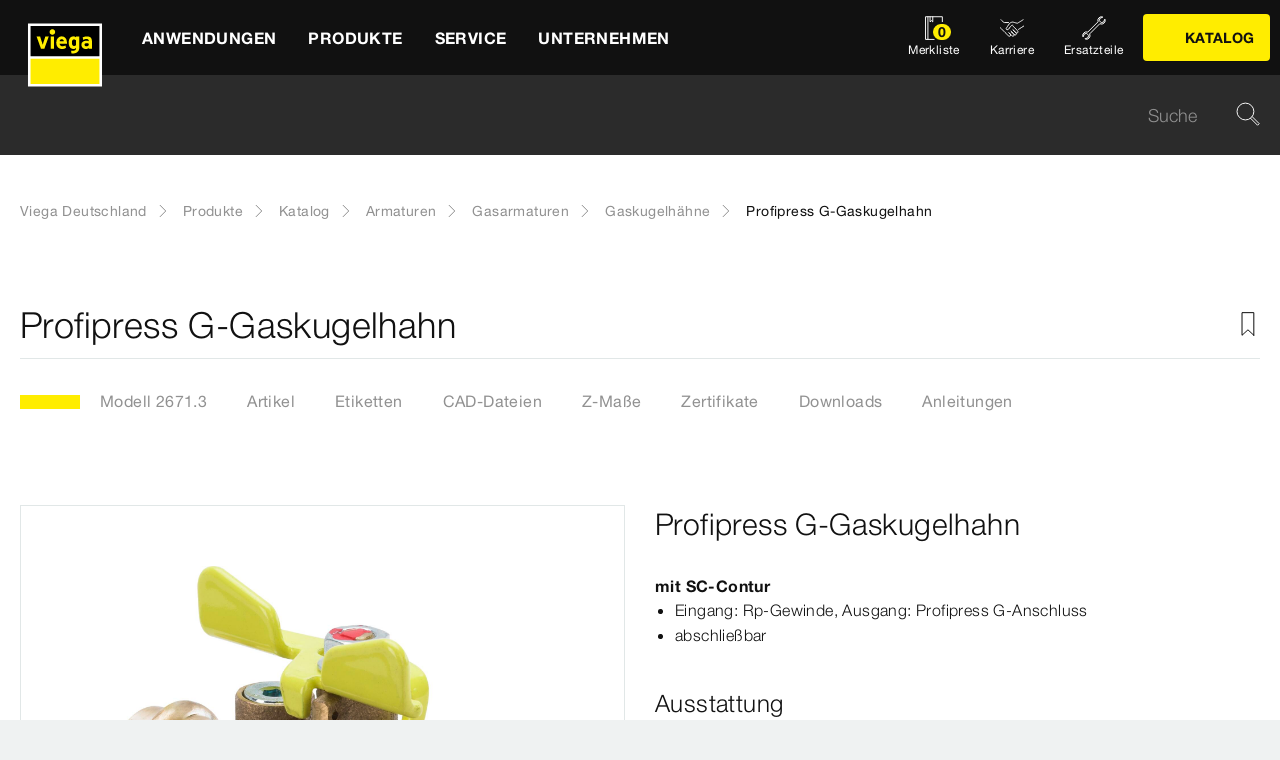

--- FILE ---
content_type: text/html;charset=utf-8
request_url: https://www.viega.de/de/produkte/Katalog/Armaturen/Gasarmaturen/Gaskugelhaehne/Profipress-G-Gaskugelhahn-2671-3.html
body_size: 36656
content:


<!DOCTYPE html>
<html lang="de" data-region="de">
<head>
  <meta charset="UTF-8"/>
  <meta name="viewport" content="width=device-width, initial-scale=1.0"/>
  <meta http-equiv="X-UA-Compatible" content="ie=edge"/>

  <title>Profipress G-Gaskugelhahn | viega.de</title>

  
    <script defer="defer" type="text/javascript" src="/.rum/@adobe/helix-rum-js@%5E2/dist/rum-standalone.js"></script>
<link rel="preconnect" href="//app.usercentrics.eu"/>
    <link rel="preconnect" href="//api.usercentrics.eu"/>
    <link rel="preconnect" href="//privacy-proxy.usercentrics.eu"/>
    <link rel="preload" href="//privacy-proxy.usercentrics.eu/latest/uc-block.bundle.js" as="script"/>
    <script type="application/javascript" src="https://privacy-proxy.usercentrics.eu/latest/uc-block.bundle.js"></script>
    <script>
      uc.deactivateBlocking([
        'f6nkjdUL', //AL is not blocked
        'dwkRM0PG', //Issuu is not blocked
        'BJz7qNsdj-7', // Yt is not blocked
        'r1Fhc4iOoWX' //Hubspotform is not blocked
      ]);
    </script>
  

  
  <link rel="icon" type="image/svg+xml" href="/etc.clientlibs/viega-frontend/clientlibs/main/resources/icons/favicon.svg"/>

  
    <meta property="og:title" content="Profipress G-Gaskugelhahn"/>
    
    <meta property="og:type" content="website"/>
    <meta property="og:url" content="https://www.viega.de/de/produkte/Katalog/Armaturen/Gasarmaturen/Gaskugelhaehne/Profipress-G-Gaskugelhahn-2671-3.html"/>
    <meta property="og:locale" content="de_DE"/>

    
    
    
    
    
    
  

  <meta http-equiv="Content-Language" content="de"/>
  <meta name="title" content="Profipress G-Gaskugelhahn | viega.de"/>
  <meta name="description" content="mit SC‑Contur; Eingang: Rp‑Gewinde, Ausgang: Profipress G-Anschluss; abschließbar; Ausstattung Gehäuse Rotguss, Prüföffnung, Betätigungsgriff Stahlblech gelb pulverbeschichtet, Dichtelement HNBR, Mehrkant; Technische Daten HTB (höher thermisch belastbar) 650 °C/30 min C1 ; Technische Daten Betriebsdruck max. 0,5 MPa (MOP 5) ; mit DIN‑DVGW‑G-Prüfzeichen"/>
  
  <meta name="robots" content="index, follow"/>





  
    
<link rel="stylesheet" href="/etc.clientlibs/viega-frontend/clientlibs/main.lc-bb462bb64a74057992f330266fed68c3-lc.min.css" type="text/css">






  








  
  
  



  
    
    
<script src="/etc.clientlibs/viega-frontend/clientlibs/acdl_helper.lc-f92d47fd598e8a2e8428f154f8f0449a-lc.min.js"></script>



  
  <script src="https://assets.adobedtm.com/4bd80a146c61/aa931959472e/launch-1853dc13c3dd.min.js" async></script>


  <script type="text/javascript" src="/etc.clientlibs/cq/analytics/clientlibs/sitecatalyst/appmeasurement.js"></script>
  <script type="text/javascript" src="/etc.clientlibs/dam/clientlibs/assetinsights/pagetracker.js"></script>

  <script type="text/javascript">
    assetAnalytics.attrTrackable = 'trackable';
    assetAnalytics.defaultTrackable = true;

    assetAnalytics.attrAssetID = 'aem-asset-id';

    /**
     * Pagetracker Core javascript tries to minimize the tracking-calls generated for asset-load-events by
     * aggregating multiple asset-load-events
     * (i.e., sending a single tracking-call for multiple asset-load-events)
     * this value specifies (in milliseconds) how much time to wait (since last asset-load-event) for
     * subsequent asset-load-events
     * If the web-page contains a lot of images which are 'lazily-loaded' (e.g., user-scrolling past
     * current window boundaries) it is recommended to keep this value high so that tracking-calls
     * resulting due to asset-load-events are minimized.
     * While keeping this value high WILL reduce tracking-calls generated due to asset-load-events,
     * please be aware that keeping this value high MAY affect accuracy of data since asset-load-events
     * generated within the configured interval CAN NOT be sent to Analytics if user navigates away/closes
     * the webpage before the interval expires.
     * default is 2000
     *
     * @param assetImpressionPollInterval  specifies interval-timeout (milli seconds) to wait for asset-load-events
     *                                     before generating an tracking-call with aggregated asset-load-events.
     */
    assetAnalytics.assetImpressionPollInterval = 2000;

    /**
     * this attribute determines how many asset-load-events can be aggregated in a single tracking-call.
     * This is important from the context of max-#-of-characters in a GET request
     * default is 1800
     * NOTE: it is recommended to keep this value at its default.
     *
     * @param attrTrackable  identifies appropriate <code>data</code> attribute in the asset-embed-code
     */
    assetAnalytics.charsLimitForGET = 1800; // bytes

    /**
     * this attribute enables logging. Any 'truthy' value will enable logging
     *
     * @param debug  enable/disable logs
     */
    assetAnalytics.debug = false;
    /**
     * Following is the call to initialize Pagetracker Code javascript
     * NOTE: Please make sure that conversion-variables and success-events specified below have been initialized
     *       in the RSID appropriately
     * NOTE: When using a pre-defined AppMeasurement object instead of letting Pagetracker Core create its own instance
     *       1. Please make sure that the Adobe Analytics tool is completely initailzed (i.e., the object itself isn't undefined
     *       2. First 3 arguments (viz., RSID, Tracking Server, Visitor Namespace) to the <code>init()</code> function
     *          will be ignored
     * NOTE: If using DTM, the code below MUST be invoked after both <code>assetAnalytics</code> AND <code>AppMeasurement</code>
     *       object(s) are available. A good place would be 'Customize Page Code' of Adobe Analytics Tool Settings
     *       Make sure that the code is called 'After UI settings'
     * WARN: Since Asset Insights has been configured to use Auto-provisioned (reserved) Mappings for AEM Assets
     *       make sure that "Save AEM Reporting" is also enabled on Adobe Analytics UI for selected RSID.
     *       Otherwise Asset Insights may show incorrect results and can even result in loss of data
     */
    assetAnalytics.dispatcher.init(
            "viega.assetsinsights.prod",  /** RSID to send tracking-call to */
            "viega.data.adobedc.net",  /** Tracking Server to send tracking-call to */
            "viega",  /** Visitor Namespace to send tracking-call to */
            "",
            "",
            "",
            "",
            undefined  /** [OPTIONAL] if the webpage already has an AppMeasurement object, please include the object here. If unspecified, Pagetracker Core shall create its own AppMeasurement object */
            );
    /*
     * NOTE: If the webpage already has an AppMeasurement object, please use that here. Also, if doPlugins() is already being
     *       used, add the call <code>assetAnalytics.core.updateContextData()</code> at its end.
     */
    assetAnalytics.dispatcher.s.usePlugins=true;
    assetAnalytics.dispatcher.s.doPlugins=assetAnalytics.core.updateContextData;

    window.addEventListener('load', assetAnalytics.core.optimizedAssetInsights, false);
    window.addEventListener('load', assetAnalytics.dispatcher.s.t, false);
  </script>

</head>
<body class="t-default" id="responsivecatalogproductmodelpage-aeab342d30" data-cmp-data-layer-enabled>
<script>
  window.adobeDataLayer = window.adobeDataLayer || [];
  adobeDataLayer.push({
    page: JSON.parse("{\x22responsivecatalogproductmodelpage\u002Daeab342d30\x22:{\x22@type\x22:\x22viega\u002Daem\u002Dpim\/cms\/pages\/page\/responsivecatalogproductmodelpage\x22,\x22dc:title\x22:\x22Profipress G\u002DGaskugelhahn\x22,\x22dc:description\x22:\x22mit SC‑Contur; Eingang: Rp‑Gewinde, Ausgang: Profipress G\u002DAnschluss; abschließbar; Ausstattung Gehäuse Rotguss, Prüföffnung, Betätigungsgriff Stahlblech gelb pulverbeschichtet, Dichtelement HNBR, Mehrkant; Technische Daten HTB (höher thermisch belastbar) 650 °C\/30 min C1 ; Technische Daten Betriebsdruck max. 0,5 MPa (MOP 5) ; mit DIN‑DVGW‑G\u002DPrüfzeichen\x22,\x22xdm:template\x22:\x22\/apps\/viega\u002Daem\u002Dpim\/cms\/templates\/pages\/responsivecatalogpage\x22,\x22xdm:language\x22:\x22de\u002DDE\x22,\x22xdm:tags\x22:[],\x22repo:path\x22:\x22\/content\/viega\/de\/de\/produkte\/Katalog\/Armaturen\/Gasarmaturen\/Gaskugelhaehne\/Profipress\u002DG\u002DGaskugelhahn\u002D2671\u002D3.html\x22}}"),
    event:'cmp:show',
    eventInfo: {
      path: 'page.responsivecatalogproductmodelpage\u002Daeab342d30'
    },
    viegaPage: JSON.parse("{\x22country\x22:\x22DE\x22,\x22siteSection\x22:\x22produkte\x22,\x22pageTemplate\x22:null,\x22publishDate\x22:null,\x22language\x22:\x22de\x22,\x22subSection5\x22:\x22Profipress\u002DG\u002DGaskugelhahn\u002D2671\u002D3\x22,\x22pageID\x22:\x22responsivecatalogproductmodelpage\u002Daeab342d30\x22,\x22pageName\x22:\x22Profipress G\u002DGaskugelhahn\x22,\x22platform\x22:\x22web\x22,\x22taxonomyTags\x22:[{\x22path\x22:\x22\/content\/cq:tags\/viega\/products\/128555\/C1\x22,\x22title\x22:\x22Gas valves\x22},{\x22path\x22:\x22\/content\/cq:tags\/viega\/products\/128555\x22,\x22title\x22:\x22Valves\x22}],\x22subSection3\x22:\x22Gasarmaturen\x22,\x22subSection4\x22:\x22Gaskugelhaehne\x22,\x22subSection1\x22:\x22Katalog\x22,\x22subSection2\x22:\x22Armaturen\x22,\x22campaign\x22:\x22\x22,\x22category\x22:\x22text\/html\x22,\x22breadcrumbs\x22:[\x22produkte\x22,\x22Katalog\x22,\x22Armaturen\x22,\x22Gasarmaturen\x22,\x22Gaskugelhaehne\x22,\x22Profipress\u002DG\u002DGaskugelhahn\u002D2671\u002D3\x22]}"),
    aem: JSON.parse("{\x22environment\x22:\x22prod\x22}")
  });
</script>
<script>
  window.adobeDataLayer = window.adobeDataLayer || [];
  adobeDataLayer.push({
    product: JSON.parse("{\x22productAreaID\x22:\x22128555\x22,\x22productAreaName\x22:\x22Armaturen\x22,\x22pageID\x22:\x22\/catalog\/128555\/C1\/10342\/2671.3\x22,\x22category\x22:{\x22secondary\x22:\x22Gaskugelhähne\x22,\x22secondaryID\x22:\x2210342\x22,\x22primaryID\x22:\x22C1\x22,\x22primary\x22:\x22Gasarmaturen\x22},\x22info\x22:{\x22productId\x22:\x222671.3\x22,\x22name\x22:\x22Profipress G\u002DGaskugelhahn\x22}}")
  });
</script>








<header class="o-header" data-controller="o-header" id="header-12fd98e61b" data-cmp-data-layer="{&#34;header-12fd98e61b&#34;:{&#34;@type&#34;:&#34;viega-frontend/cms/components/fixed/header&#34;}}">
  <div class="o-header__container" data-target="o-header.container">
    











<nav aria-label="Kopfbereich" class="m-mainnav o-header__m-mainnav" data-controller="m-mainnav" id="mainnavigation-12fd98e61b" data-cmp-data-layer="{&#34;mainnavigation-12fd98e61b&#34;:{&#34;@type&#34;:&#34;viega-frontend/cms/components/fixed/header&#34;}}">
	<div class="m-mainnav__navigation-container">
		<a class="m-mainnav__logo-container" href="/de/homepage.html" title="Viega Deutschland" data-cmp-data-layer="{&#34;link-12fd98e61b&#34;:{&#34;xdm:linkURL&#34;:&#34;/content/viega/de/de/homepage&#34;,&#34;@type&#34;:&#34;viega-frontend/cms/components/content/link&#34;,&#34;dc:title&#34;:&#34;Viega Deutschland&#34;,&#34;context&#34;:&#34;clickLinkLogo&#34;,&#34;parentId&#34;:&#34;header-12fd98e61b&#34;}}" data-cmp-clickable>
			<img src="/etc.clientlibs/viega-frontend/clientlibs/main/resources/icons/logo_w_border.svg" class="m-mainnav__logo" alt/>
		</a>
		<ul class="m-mainnav__main-items" data-target="m-mainnav.mainItems">
			
				<li class="m-mainnav__main-item">
					
					<a href="#" class="m-mainnav__main-link" data-action="click->m-mainnav#navigationLinkClick" data-cmp-data-layer="{&#34;mainnavigationItem-a6081dad70&#34;:{&#34;xdm:linkURL&#34;:&#34;#&#34;,&#34;@type&#34;:&#34;viega-frontend/cms/components/content/link&#34;,&#34;dc:title&#34;:&#34;Anwendungen&#34;,&#34;context&#34;:&#34;clickLevel1&#34;,&#34;repo:modifyDate&#34;:&#34;2025-03-10T22:14:23Z&#34;}}" data-cmp-clickable>
						
  
  
  
  
  
      
  

  <svg class="a-svgicon a-svgicon--arrow_left m-mainnav__arrow-left a-svgicon--small" focusable="false">
    <title>Links (dünn)</title>
    <use xlink:href="/etc.clientlibs/viega-frontend/clientlibs/main/resources/icons/svg-spritesheet.svg#icon--arrow_left"></use>
    
  </svg>


						<span>Anwendungen</span>
						
  
  
  
  
  
      
  

  <svg class="a-svgicon a-svgicon--arrow_right m-mainnav__arrow-right a-svgicon--small" focusable="false">
    <title>Rechts</title>
    <use xlink:href="/etc.clientlibs/viega-frontend/clientlibs/main/resources/icons/svg-spritesheet.svg#icon--arrow_right"></use>
    
  </svg>


					</a>
					
						<ul class="m-mainnav__submenu m-mainnav__submenu--1">
							
								
								<li class="m-mainnav__submenu-item">
									<a href="/de/anwendungen/trinkwasser.html" class="m-mainnav__submenu-link " data-action="click->m-mainnav#navigationLinkClick" data-cmp-data-layer="{&#34;mainnavigationItem-f177ce1237&#34;:{&#34;dc:description&#34;:&#34;Trinkwassergüte erhalten&#34;,&#34;xdm:linkURL&#34;:&#34;/content/viega/de/de/anwendungen/trinkwasser.html&#34;,&#34;@type&#34;:&#34;viega-frontend/cms/components/content/link&#34;,&#34;dc:title&#34;:&#34;Trinkwasser&#34;,&#34;context&#34;:&#34;clickLevel2&#34;}}" data-cmp-clickable>
										<h3 class="m-mainnav__teaser-title">Trinkwasser</h3>
										<p class="m-mainnav__teaser-text">Trinkwassergüte erhalten</p>
									</a>
									
                </li>
              
								
								<li class="m-mainnav__submenu-item">
									<a href="/de/anwendungen/brandschutz.html" class="m-mainnav__submenu-link " data-action="click->m-mainnav#navigationLinkClick" data-cmp-data-layer="{&#34;mainnavigationItem-343e645aa5&#34;:{&#34;dc:description&#34;:&#34;Herausforderungen und Lösungen&#34;,&#34;xdm:linkURL&#34;:&#34;/content/viega/de/de/anwendungen/brandschutz.html&#34;,&#34;@type&#34;:&#34;viega-frontend/cms/components/content/link&#34;,&#34;dc:title&#34;:&#34;Brandschutz&#34;,&#34;context&#34;:&#34;clickLevel2&#34;}}" data-cmp-clickable>
										<h3 class="m-mainnav__teaser-title">Brandschutz</h3>
										<p class="m-mainnav__teaser-text">Herausforderungen und Lösungen</p>
									</a>
									
                </li>
              
								
								<li class="m-mainnav__submenu-item">
									<a href="/de/anwendungen/energie-heizung.html" class="m-mainnav__submenu-link " data-action="click->m-mainnav#navigationLinkClick" data-cmp-data-layer="{&#34;mainnavigationItem-e176656c2a&#34;:{&#34;dc:description&#34;:&#34;Wärmeerzeugung bis zur Wärmenutzung&#34;,&#34;xdm:linkURL&#34;:&#34;/content/viega/de/de/anwendungen/energie-heizung.html&#34;,&#34;@type&#34;:&#34;viega-frontend/cms/components/content/link&#34;,&#34;dc:title&#34;:&#34;Wärme und Energieeffizienz&#34;,&#34;context&#34;:&#34;clickLevel2&#34;}}" data-cmp-clickable>
										<h3 class="m-mainnav__teaser-title">Wärme und Energieeffizienz</h3>
										<p class="m-mainnav__teaser-text">Wärmeerzeugung bis zur Wärmenutzung</p>
									</a>
									
                </li>
              
								
								<li class="m-mainnav__submenu-item">
									<a href="/de/anwendungen/Digitales-Bauen.html" class="m-mainnav__submenu-link " data-action="click->m-mainnav#navigationLinkClick" data-cmp-data-layer="{&#34;mainnavigationItem-2cf664c794&#34;:{&#34;dc:description&#34;:&#34;Die Zukunft des Bauens&#34;,&#34;xdm:linkURL&#34;:&#34;/content/viega/de/de/anwendungen/Digitales-Bauen.html&#34;,&#34;@type&#34;:&#34;viega-frontend/cms/components/content/link&#34;,&#34;dc:title&#34;:&#34;Digitales Bauen&#34;,&#34;context&#34;:&#34;clickLevel2&#34;,&#34;repo:modifyDate&#34;:&#34;2024-01-30T05:50:43Z&#34;}}" data-cmp-clickable>
										<h3 class="m-mainnav__teaser-title">Digitales Bauen</h3>
										<p class="m-mainnav__teaser-text">Die Zukunft des Bauens</p>
									</a>
									
                </li>
              
								
								<li class="m-mainnav__submenu-item">
									<a href="/de/anwendungen/industrieanwendungen.html" class="m-mainnav__submenu-link " data-action="click->m-mainnav#navigationLinkClick" data-cmp-data-layer="{&#34;mainnavigationItem-1da50094b6&#34;:{&#34;dc:description&#34;:&#34;Zuverlässigkeit mit Effizienz verbinden.&#34;,&#34;xdm:linkURL&#34;:&#34;/content/viega/de/de/anwendungen/industrieanwendungen.html&#34;,&#34;@type&#34;:&#34;viega-frontend/cms/components/content/link&#34;,&#34;dc:title&#34;:&#34;Industrieanwendungen&#34;,&#34;context&#34;:&#34;clickLevel2&#34;,&#34;repo:modifyDate&#34;:&#34;2021-02-02T09:28:59Z&#34;}}" data-cmp-clickable>
										<h3 class="m-mainnav__teaser-title">Industrieanwendungen</h3>
										<p class="m-mainnav__teaser-text">Zuverlässigkeit mit Effizienz verbinden.</p>
									</a>
									
                </li>
              
								
								<li class="m-mainnav__submenu-item">
									<a href="/de/anwendungen/branchenloesungen.html" class="m-mainnav__submenu-link has-submenu" data-action="click->m-mainnav#navigationLinkClick" data-cmp-data-layer="{&#34;mainnavigationItem-62cec181b1&#34;:{&#34;dc:description&#34;:&#34;Lösungen für besondere Anforderungen.&#34;,&#34;xdm:linkURL&#34;:&#34;/content/viega/de/de/anwendungen/branchenloesungen.html&#34;,&#34;@type&#34;:&#34;viega-frontend/cms/components/content/link&#34;,&#34;dc:title&#34;:&#34;Branchenlösungen&#34;,&#34;context&#34;:&#34;clickLevel2&#34;}}" data-cmp-clickable>
										<h3 class="m-mainnav__teaser-title">Branchenlösungen</h3>
										<p class="m-mainnav__teaser-text">Lösungen für besondere Anforderungen.</p>
									</a>
									<ul class="m-mainnav__submenu m-mainnav__submenu--2">
										
										
											<li class="m-mainnav__submenu-item">
												<a href="/de/anwendungen/branchenloesungen/Hausanschluss-Versorgersysteme.html" class="m-mainnav__submenu-link" data-cmp-data-layer="{&#34;mainnavigationItem-4f0d5629d1&#34;:{&#34;xdm:linkURL&#34;:&#34;/content/viega/de/de/anwendungen/branchenloesungen/Hausanschluss-Versorgersysteme.html&#34;,&#34;@type&#34;:&#34;viega-frontend/cms/components/content/link&#34;,&#34;dc:title&#34;:&#34;Hausanschluss-Versorgersysteme&#34;,&#34;context&#34;:&#34;clickLevel3&#34;,&#34;repo:modifyDate&#34;:&#34;2025-03-21T15:33:27Z&#34;}}" data-cmp-clickable>
                          Hausanschluss-Versorgersysteme
                        </a>
                      </li>
                    
											<li class="m-mainnav__submenu-item">
												<a href="/de/anwendungen/branchenloesungen/Wohnungswirtschaft.html" class="m-mainnav__submenu-link" data-cmp-data-layer="{&#34;mainnavigationItem-0774dd6661&#34;:{&#34;xdm:linkURL&#34;:&#34;/content/viega/de/de/anwendungen/branchenloesungen/Wohnungswirtschaft.html&#34;,&#34;@type&#34;:&#34;viega-frontend/cms/components/content/link&#34;,&#34;dc:title&#34;:&#34;Wohnungswirtschaft&#34;,&#34;context&#34;:&#34;clickLevel3&#34;,&#34;repo:modifyDate&#34;:&#34;2025-04-30T08:30:34Z&#34;}}" data-cmp-clickable>
                          Wohnungswirtschaft
                        </a>
                      </li>
                    
											<li class="m-mainnav__submenu-item">
												<a href="/de/anwendungen/branchenloesungen/Gesundheitswesen.html" class="m-mainnav__submenu-link" data-cmp-data-layer="{&#34;mainnavigationItem-f90432693f&#34;:{&#34;xdm:linkURL&#34;:&#34;/content/viega/de/de/anwendungen/branchenloesungen/Gesundheitswesen.html&#34;,&#34;@type&#34;:&#34;viega-frontend/cms/components/content/link&#34;,&#34;dc:title&#34;:&#34;Gesundheitswesen&#34;,&#34;context&#34;:&#34;clickLevel3&#34;,&#34;repo:modifyDate&#34;:&#34;2025-04-30T08:34:55Z&#34;}}" data-cmp-clickable>
                          Gesundheitswesen
                        </a>
                      </li>
                    
											<li class="m-mainnav__submenu-item">
												<a href="/de/anwendungen/branchenloesungen/Hotellerie.html" class="m-mainnav__submenu-link" data-cmp-data-layer="{&#34;mainnavigationItem-bf899a260c&#34;:{&#34;xdm:linkURL&#34;:&#34;/content/viega/de/de/anwendungen/branchenloesungen/Hotellerie.html&#34;,&#34;@type&#34;:&#34;viega-frontend/cms/components/content/link&#34;,&#34;dc:title&#34;:&#34;Hotellerie&#34;,&#34;context&#34;:&#34;clickLevel3&#34;,&#34;repo:modifyDate&#34;:&#34;2025-03-21T14:01:17Z&#34;}}" data-cmp-clickable>
                          Hotellerie
                        </a>
                      </li>
                    
											<li class="m-mainnav__submenu-item">
												<a href="/de/anwendungen/branchenloesungen/viega-marine-systems.html" class="m-mainnav__submenu-link" data-cmp-data-layer="{&#34;mainnavigationItem-348271de62&#34;:{&#34;xdm:linkURL&#34;:&#34;/content/viega/de/de/anwendungen/branchenloesungen/viega-marine-systems.html&#34;,&#34;@type&#34;:&#34;viega-frontend/cms/components/content/link&#34;,&#34;dc:title&#34;:&#34;Anwendungen für Marine&#34;,&#34;context&#34;:&#34;clickLevel3&#34;,&#34;repo:modifyDate&#34;:&#34;2025-03-21T14:01:22Z&#34;}}" data-cmp-clickable>
                          Anwendungen für Marine
                        </a>
                      </li>
                    
                  </ul>
                </li>
              
            </ul>
          
        </li>
      
				<li class="m-mainnav__main-item">
					
					<a href="#" class="m-mainnav__main-link" data-action="click->m-mainnav#navigationLinkClick" data-cmp-data-layer="{&#34;mainnavigationItem-0f053d0467&#34;:{&#34;xdm:linkURL&#34;:&#34;#&#34;,&#34;@type&#34;:&#34;viega-frontend/cms/components/content/link&#34;,&#34;dc:title&#34;:&#34;Produkte&#34;,&#34;context&#34;:&#34;clickLevel1&#34;,&#34;repo:modifyDate&#34;:&#34;2021-05-11T07:05:51Z&#34;}}" data-cmp-clickable>
						
  
  
  
  
  
      
  

  <svg class="a-svgicon a-svgicon--arrow_left m-mainnav__arrow-left a-svgicon--small" focusable="false">
    <title>Links (dünn)</title>
    <use xlink:href="/etc.clientlibs/viega-frontend/clientlibs/main/resources/icons/svg-spritesheet.svg#icon--arrow_left"></use>
    
  </svg>


						<span>Produkte</span>
						
  
  
  
  
  
      
  

  <svg class="a-svgicon a-svgicon--arrow_right m-mainnav__arrow-right a-svgicon--small" focusable="false">
    <title>Rechts</title>
    <use xlink:href="/etc.clientlibs/viega-frontend/clientlibs/main/resources/icons/svg-spritesheet.svg#icon--arrow_right"></use>
    
  </svg>


					</a>
					
						<ul class="m-mainnav__submenu m-mainnav__submenu--1">
							
								
								<li class="m-mainnav__submenu-item">
									<a href="/de/produkte/Trinkwasser-Management.html" class="m-mainnav__submenu-link " data-action="click->m-mainnav#navigationLinkClick" data-cmp-data-layer="{&#34;mainnavigationItem-6334de5deb&#34;:{&#34;dc:description&#34;:&#34;Technologie zum erhalt der Trinkwasserhygiene&#34;,&#34;xdm:linkURL&#34;:&#34;/content/viega/de/de/produkte/Trinkwasser-Management.html&#34;,&#34;@type&#34;:&#34;viega-frontend/cms/components/content/link&#34;,&#34;dc:title&#34;:&#34;Trinkwasser-Management&#34;,&#34;context&#34;:&#34;clickLevel2&#34;}}" data-cmp-clickable>
										<h3 class="m-mainnav__teaser-title">Trinkwasser-Management</h3>
										<p class="m-mainnav__teaser-text">Technologie zum erhalt der Trinkwasserhygiene</p>
									</a>
									
                </li>
              
								
								<li class="m-mainnav__submenu-item">
									<a href="/de/produkte/Pressverbindersysteme.html" class="m-mainnav__submenu-link has-submenu" data-action="click->m-mainnav#navigationLinkClick" data-cmp-data-layer="{&#34;mainnavigationItem-f7f9015748&#34;:{&#34;dc:description&#34;:&#34;Verbindungen für Zuverlässigkeit, Komfort und Hygiene.&#34;,&#34;xdm:linkURL&#34;:&#34;#&#34;,&#34;@type&#34;:&#34;viega-frontend/cms/components/content/link&#34;,&#34;dc:title&#34;:&#34;Rohrleitungstechnik&#34;,&#34;context&#34;:&#34;clickLevel2&#34;}}" data-cmp-clickable>
										<h3 class="m-mainnav__teaser-title">Rohrleitungstechnik</h3>
										<p class="m-mainnav__teaser-text">Verbindungen für Zuverlässigkeit, Komfort und Hygiene.</p>
									</a>
									<ul class="m-mainnav__submenu m-mainnav__submenu--2">
										
											<li class="m-mainnav__submenu-item">
												<a href="/de/produkte/Pressverbindersysteme.html" class="m-mainnav__submenu-link" data-cmp-data-layer="{&#34;mainnavigationItem-b96ab6a59e&#34;:{&#34;dc:description&#34;:&#34;Verbindungen für Zuverlässigkeit, Komfort und Hygiene.&#34;,&#34;xdm:linkURL&#34;:&#34;/content/viega/de/de/produkte/Pressverbindersysteme.html&#34;,&#34;@type&#34;:&#34;viega-frontend/cms/components/content/link&#34;,&#34;dc:title&#34;:&#34;Übersicht&#34;,&#34;context&#34;:&#34;clickLevel3&#34;}}" data-cmp-clickable>
													
  
  
  
  
  
      
  

  <svg class="a-svgicon a-svgicon--arrow_left m-mainnav__arrow-left a-svgicon--small" focusable="false">
    <title>Links (dünn)</title>
    <use xlink:href="/etc.clientlibs/viega-frontend/clientlibs/main/resources/icons/svg-spritesheet.svg#icon--arrow_left"></use>
    
  </svg>


													Übersicht
													
  
  
  
  
  
      
  

  <svg class="a-svgicon a-svgicon--arrow_right m-mainnav__arrow-right a-svgicon--small" focusable="false">
    <title>Rechts</title>
    <use xlink:href="/etc.clientlibs/viega-frontend/clientlibs/main/resources/icons/svg-spritesheet.svg#icon--arrow_right"></use>
    
  </svg>


												</a>
											</li>
										
										
											<li class="m-mainnav__submenu-item">
												<a href="/de/produkte/Pressverbindersysteme/Trinkwasser.html" class="m-mainnav__submenu-link" data-cmp-data-layer="{&#34;mainnavigationItem-9e3bc936fe&#34;:{&#34;xdm:linkURL&#34;:&#34;/content/viega/de/de/produkte/Pressverbindersysteme/Trinkwasser.html&#34;,&#34;@type&#34;:&#34;viega-frontend/cms/components/content/link&#34;,&#34;dc:title&#34;:&#34;Trinkwasser&#34;,&#34;context&#34;:&#34;clickLevel3&#34;,&#34;repo:modifyDate&#34;:&#34;2025-03-17T14:42:14Z&#34;}}" data-cmp-clickable>
                          Trinkwasser
                        </a>
                      </li>
                    
											<li class="m-mainnav__submenu-item">
												<a href="/de/produkte/Pressverbindersysteme/Heizen-und-kuehlen.html" class="m-mainnav__submenu-link" data-cmp-data-layer="{&#34;mainnavigationItem-0f90b7298d&#34;:{&#34;xdm:linkURL&#34;:&#34;/content/viega/de/de/produkte/Pressverbindersysteme/Heizen-und-kuehlen.html&#34;,&#34;@type&#34;:&#34;viega-frontend/cms/components/content/link&#34;,&#34;dc:title&#34;:&#34;Heizen &amp; Kühlen&#34;,&#34;context&#34;:&#34;clickLevel3&#34;,&#34;repo:modifyDate&#34;:&#34;2025-03-17T14:41:26Z&#34;}}" data-cmp-clickable>
                          Heizen &amp; Kühlen
                        </a>
                      </li>
                    
											<li class="m-mainnav__submenu-item">
												<a href="/de/produkte/Pressverbindersysteme/Brenngase.html" class="m-mainnav__submenu-link" data-cmp-data-layer="{&#34;mainnavigationItem-fdee15becb&#34;:{&#34;xdm:linkURL&#34;:&#34;/content/viega/de/de/produkte/Pressverbindersysteme/Brenngase.html&#34;,&#34;@type&#34;:&#34;viega-frontend/cms/components/content/link&#34;,&#34;dc:title&#34;:&#34;Brenngase&#34;,&#34;context&#34;:&#34;clickLevel3&#34;,&#34;repo:modifyDate&#34;:&#34;2025-03-17T14:42:15Z&#34;}}" data-cmp-clickable>
                          Brenngase
                        </a>
                      </li>
                    
                  </ul>
                </li>
              
								
								<li class="m-mainnav__submenu-item">
									<a href="/de/produkte/Hausanschluss-Versorgungssysteme.html" class="m-mainnav__submenu-link " data-action="click->m-mainnav#navigationLinkClick" data-cmp-data-layer="{&#34;mainnavigationItem-e50225aa90&#34;:{&#34;dc:description&#34;:&#34;Hausanschluss- und Versorgungssysteme\r\n&#34;,&#34;xdm:linkURL&#34;:&#34;/content/viega/de/de/produkte/Hausanschluss-Versorgungssysteme.html&#34;,&#34;@type&#34;:&#34;viega-frontend/cms/components/content/link&#34;,&#34;dc:title&#34;:&#34;Versorgungsleitungen&#34;,&#34;context&#34;:&#34;clickLevel2&#34;}}" data-cmp-clickable>
										<h3 class="m-mainnav__teaser-title">Versorgungsleitungen</h3>
										<p class="m-mainnav__teaser-text">Hausanschluss- und Versorgungssysteme
</p>
									</a>
									
                </li>
              
								
								<li class="m-mainnav__submenu-item">
									<a href="/de/produkte/flaechenheizung.html" class="m-mainnav__submenu-link " data-action="click->m-mainnav#navigationLinkClick" data-cmp-data-layer="{&#34;mainnavigationItem-af27781fa4&#34;:{&#34;dc:description&#34;:&#34;Energieeffiziente und intelligente Raumtemperatur-Regelungen&#34;,&#34;xdm:linkURL&#34;:&#34;/content/viega/de/de/produkte/flaechenheizung.html&#34;,&#34;@type&#34;:&#34;viega-frontend/cms/components/content/link&#34;,&#34;dc:title&#34;:&#34;Flächentemperierung&#34;,&#34;context&#34;:&#34;clickLevel2&#34;,&#34;repo:modifyDate&#34;:&#34;2016-06-06T06:24:39Z&#34;}}" data-cmp-clickable>
										<h3 class="m-mainnav__teaser-title">Flächentemperierung</h3>
										<p class="m-mainnav__teaser-text">Energieeffiziente und intelligente Raumtemperatur-Regelungen</p>
									</a>
									
                </li>
              
								
								<li class="m-mainnav__submenu-item">
									<a href="/de/produkte/vorwand-spueltechnik.html" class="m-mainnav__submenu-link " data-action="click->m-mainnav#navigationLinkClick" data-cmp-data-layer="{&#34;mainnavigationItem-fc3e08036e&#34;:{&#34;dc:description&#34;:&#34;Viega Prevista die neue Generation Vorwandtechnik.&#34;,&#34;xdm:linkURL&#34;:&#34;/content/viega/de/de/produkte/vorwand-spueltechnik.html&#34;,&#34;@type&#34;:&#34;viega-frontend/cms/components/content/link&#34;,&#34;dc:title&#34;:&#34;Vorwand- und Spültechnik &#34;,&#34;context&#34;:&#34;clickLevel2&#34;,&#34;repo:modifyDate&#34;:&#34;2019-02-12T13:11:29Z&#34;}}" data-cmp-clickable>
										<h3 class="m-mainnav__teaser-title">Vorwand- und Spültechnik </h3>
										<p class="m-mainnav__teaser-text">Viega Prevista die neue Generation Vorwandtechnik.</p>
									</a>
									
                </li>
              
								
								<li class="m-mainnav__submenu-item">
									<a href="/de/produkte/entwaesserungstechnik.html" class="m-mainnav__submenu-link " data-action="click->m-mainnav#navigationLinkClick" data-cmp-data-layer="{&#34;mainnavigationItem-3fc270da3c&#34;:{&#34;dc:description&#34;:&#34;Entwässerungslösungen für Badezimmer, Keller, Küche, Außenbereich.&#34;,&#34;xdm:linkURL&#34;:&#34;/content/viega/de/de/produkte/entwaesserungstechnik.html&#34;,&#34;@type&#34;:&#34;viega-frontend/cms/components/content/link&#34;,&#34;dc:title&#34;:&#34;Entwässerungstechnik&#34;,&#34;context&#34;:&#34;clickLevel2&#34;}}" data-cmp-clickable>
										<h3 class="m-mainnav__teaser-title">Entwässerungstechnik</h3>
										<p class="m-mainnav__teaser-text">Entwässerungslösungen für Badezimmer, Keller, Küche, Außenbereich.</p>
									</a>
									
                </li>
              
								
								<li class="m-mainnav__submenu-item">
									<a href="/de/produkte/Katalog.html" class="m-mainnav__submenu-link " data-action="click->m-mainnav#navigationLinkClick" data-cmp-data-layer="{&#34;mainnavigationItem-38195d298e&#34;:{&#34;dc:description&#34;:&#34;Produktinformationen von Viega - täglich aktualisiert.&#34;,&#34;xdm:linkURL&#34;:&#34;/content/viega/de/de/produkte/Katalog.html&#34;,&#34;@type&#34;:&#34;viega-frontend/cms/components/content/link&#34;,&#34;dc:title&#34;:&#34;Katalog&#34;,&#34;context&#34;:&#34;clickLevel2&#34;,&#34;repo:modifyDate&#34;:&#34;2021-07-01T09:25:47Z&#34;}}" data-cmp-clickable>
										<h3 class="m-mainnav__teaser-title">Katalog</h3>
										<p class="m-mainnav__teaser-text">Produktinformationen von Viega - täglich aktualisiert.</p>
									</a>
									
                </li>
              
								
								<li class="m-mainnav__submenu-item">
									<a href="/de/produkte/downloadcenter.html" class="m-mainnav__submenu-link " data-action="click->m-mainnav#navigationLinkClick" data-cmp-data-layer="{&#34;mainnavigationItem-da9474eb2a&#34;:{&#34;dc:description&#34;:&#34;Prospekte, Videos und hilfreiche Dokumente im Überblick.&#34;,&#34;xdm:linkURL&#34;:&#34;#&#34;,&#34;@type&#34;:&#34;viega-frontend/cms/components/content/link&#34;,&#34;dc:title&#34;:&#34;Downloads &amp; Videos&#34;,&#34;context&#34;:&#34;clickLevel2&#34;,&#34;repo:modifyDate&#34;:&#34;2021-06-08T06:29:30Z&#34;}}" data-cmp-clickable>
										<h3 class="m-mainnav__teaser-title">Downloads &amp; Videos</h3>
										<p class="m-mainnav__teaser-text">Prospekte, Videos und hilfreiche Dokumente im Überblick.</p>
									</a>
									
                </li>
              
								
								<li class="m-mainnav__submenu-item">
									<a href="/de/produkte/Ersatzteile.html" class="m-mainnav__submenu-link " data-action="click->m-mainnav#navigationLinkClick" data-cmp-data-layer="{&#34;mainnavigationItem-241a904e43&#34;:{&#34;dc:description&#34;:&#34;Hier gelangen Sie schnell zum gewünschten Ersatzteil.&#34;,&#34;xdm:linkURL&#34;:&#34;/content/viega/de/de/produkte/Ersatzteile.html&#34;,&#34;@type&#34;:&#34;viega-frontend/cms/components/content/link&#34;,&#34;dc:title&#34;:&#34;Ersatzteile&#34;,&#34;context&#34;:&#34;clickLevel2&#34;,&#34;repo:modifyDate&#34;:&#34;2016-12-15T12:39:53Z&#34;}}" data-cmp-clickable>
										<h3 class="m-mainnav__teaser-title">Ersatzteile</h3>
										<p class="m-mainnav__teaser-text">Hier gelangen Sie schnell zum gewünschten Ersatzteil.</p>
									</a>
									
                </li>
              
            </ul>
          
        </li>
      
				<li class="m-mainnav__main-item">
					
					<a href="#" class="m-mainnav__main-link" data-action="click->m-mainnav#navigationLinkClick" data-cmp-data-layer="{&#34;mainnavigationItem-af962132f0&#34;:{&#34;xdm:linkURL&#34;:&#34;#&#34;,&#34;@type&#34;:&#34;viega-frontend/cms/components/content/link&#34;,&#34;dc:title&#34;:&#34;Service&#34;,&#34;context&#34;:&#34;clickLevel1&#34;,&#34;repo:modifyDate&#34;:&#34;2021-11-22T09:10:44Z&#34;}}" data-cmp-clickable>
						
  
  
  
  
  
      
  

  <svg class="a-svgicon a-svgicon--arrow_left m-mainnav__arrow-left a-svgicon--small" focusable="false">
    <title>Links (dünn)</title>
    <use xlink:href="/etc.clientlibs/viega-frontend/clientlibs/main/resources/icons/svg-spritesheet.svg#icon--arrow_left"></use>
    
  </svg>


						<span>Service</span>
						
  
  
  
  
  
      
  

  <svg class="a-svgicon a-svgicon--arrow_right m-mainnav__arrow-right a-svgicon--small" focusable="false">
    <title>Rechts</title>
    <use xlink:href="/etc.clientlibs/viega-frontend/clientlibs/main/resources/icons/svg-spritesheet.svg#icon--arrow_right"></use>
    
  </svg>


					</a>
					
						<ul class="m-mainnav__submenu m-mainnav__submenu--1">
							
								
								<li class="m-mainnav__submenu-item">
									<a href="/de/service/Service-Uebersicht.html" class="m-mainnav__submenu-link " data-action="click->m-mainnav#navigationLinkClick" data-cmp-data-layer="{&#34;mainnavigationItem-e9bc35af33&#34;:{&#34;dc:description&#34;:&#34;Alle Viega Services auf einen Blick&#34;,&#34;xdm:linkURL&#34;:&#34;/content/viega/de/de/service/Service-Uebersicht.html&#34;,&#34;@type&#34;:&#34;viega-frontend/cms/components/content/link&#34;,&#34;dc:title&#34;:&#34;Service-Übersicht&#34;,&#34;context&#34;:&#34;clickLevel2&#34;}}" data-cmp-clickable>
										<h3 class="m-mainnav__teaser-title">Service-Übersicht</h3>
										<p class="m-mainnav__teaser-text">Alle Viega Services auf einen Blick</p>
									</a>
									
                </li>
              
								
								<li class="m-mainnav__submenu-item">
									<a href="/de/service/Kundendienst.html" class="m-mainnav__submenu-link " data-action="click->m-mainnav#navigationLinkClick" data-cmp-data-layer="{&#34;mainnavigationItem-5b0a4afa89&#34;:{&#34;dc:description&#34;:&#34;Kompetenz bei Inbetriebnahme und Wartung&#34;,&#34;xdm:linkURL&#34;:&#34;#&#34;,&#34;@type&#34;:&#34;viega-frontend/cms/components/content/link&#34;,&#34;dc:title&#34;:&#34;Servicetechnik&#34;,&#34;context&#34;:&#34;clickLevel2&#34;,&#34;repo:modifyDate&#34;:&#34;2021-06-08T08:00:28Z&#34;}}" data-cmp-clickable>
										<h3 class="m-mainnav__teaser-title">Servicetechnik</h3>
										<p class="m-mainnav__teaser-text">Kompetenz bei Inbetriebnahme und Wartung</p>
									</a>
									
                </li>
              
								
								<li class="m-mainnav__submenu-item">
									<a href="/de/service/software-tools.html" class="m-mainnav__submenu-link " data-action="click->m-mainnav#navigationLinkClick" data-cmp-data-layer="{&#34;mainnavigationItem-2556061d45&#34;:{&#34;dc:description&#34;:&#34;Planungssoftware, Konfiguratoren &amp; Tools.&#34;,&#34;xdm:linkURL&#34;:&#34;#&#34;,&#34;@type&#34;:&#34;viega-frontend/cms/components/content/link&#34;,&#34;dc:title&#34;:&#34;Software &amp; Tools&#34;,&#34;context&#34;:&#34;clickLevel2&#34;,&#34;repo:modifyDate&#34;:&#34;2021-06-08T08:00:28Z&#34;}}" data-cmp-clickable>
										<h3 class="m-mainnav__teaser-title">Software &amp; Tools</h3>
										<p class="m-mainnav__teaser-text">Planungssoftware, Konfiguratoren &amp; Tools.</p>
									</a>
									
                </li>
              
								
								<li class="m-mainnav__submenu-item">
									<a href="/de/service/Viega-Building-Intelligence.html" class="m-mainnav__submenu-link " data-action="click->m-mainnav#navigationLinkClick" data-cmp-data-layer="{&#34;mainnavigationItem-2c2a0b551b&#34;:{&#34;dc:description&#34;:&#34;Digitales Bauen der Zukunft!&#34;,&#34;xdm:linkURL&#34;:&#34;/content/viega/de/de/service/Viega-Building-Intelligence.html&#34;,&#34;@type&#34;:&#34;viega-frontend/cms/components/content/link&#34;,&#34;dc:title&#34;:&#34;Viega Building Intelligence&#34;,&#34;context&#34;:&#34;clickLevel2&#34;,&#34;repo:modifyDate&#34;:&#34;2022-07-11T06:13:36Z&#34;}}" data-cmp-clickable>
										<h3 class="m-mainnav__teaser-title">Viega Building Intelligence</h3>
										<p class="m-mainnav__teaser-text">Digitales Bauen der Zukunft!</p>
									</a>
									
                </li>
              
								
								<li class="m-mainnav__submenu-item">
									<a href="/de/service/vts.html" class="m-mainnav__submenu-link has-submenu" data-action="click->m-mainnav#navigationLinkClick" data-cmp-data-layer="{&#34;mainnavigationItem-27c9c13ce7&#34;:{&#34;dc:description&#34;:&#34;Nimmt Ihnen das ab, was Sie sonst von der Arbeit abhält.&#34;,&#34;xdm:linkURL&#34;:&#34;#&#34;,&#34;@type&#34;:&#34;viega-frontend/cms/components/content/link&#34;,&#34;dc:title&#34;:&#34;Werzeugservice&#34;,&#34;context&#34;:&#34;clickLevel2&#34;,&#34;repo:modifyDate&#34;:&#34;2023-05-19T05:46:00Z&#34;}}" data-cmp-clickable>
										<h3 class="m-mainnav__teaser-title">Werzeugservice</h3>
										<p class="m-mainnav__teaser-text">Nimmt Ihnen das ab, was Sie sonst von der Arbeit abhält.</p>
									</a>
									<ul class="m-mainnav__submenu m-mainnav__submenu--2">
										
											<li class="m-mainnav__submenu-item">
												<a href="/de/service/vts.html" class="m-mainnav__submenu-link" data-cmp-data-layer="{&#34;mainnavigationItem-2552f32d4f&#34;:{&#34;dc:description&#34;:&#34;Nimmt Ihnen das ab, was Sie sonst von der Arbeit abhält.&#34;,&#34;xdm:linkURL&#34;:&#34;/content/viega/de/de/service/viega-tool-services.html&#34;,&#34;@type&#34;:&#34;viega-frontend/cms/components/content/link&#34;,&#34;dc:title&#34;:&#34;Viega Tool Service&#34;,&#34;context&#34;:&#34;clickLevel3&#34;,&#34;repo:modifyDate&#34;:&#34;2023-05-19T05:46:00Z&#34;}}" data-cmp-clickable>
													
  
  
  
  
  
      
  

  <svg class="a-svgicon a-svgicon--arrow_left m-mainnav__arrow-left a-svgicon--small" focusable="false">
    <title>Links (dünn)</title>
    <use xlink:href="/etc.clientlibs/viega-frontend/clientlibs/main/resources/icons/svg-spritesheet.svg#icon--arrow_left"></use>
    
  </svg>


													Viega Tool Service
													
  
  
  
  
  
      
  

  <svg class="a-svgicon a-svgicon--arrow_right m-mainnav__arrow-right a-svgicon--small" focusable="false">
    <title>Rechts</title>
    <use xlink:href="/etc.clientlibs/viega-frontend/clientlibs/main/resources/icons/svg-spritesheet.svg#icon--arrow_right"></use>
    
  </svg>


												</a>
											</li>
										
										
											<li class="m-mainnav__submenu-item">
												<a href="/de/service/vts/Werzeugservice.html" class="m-mainnav__submenu-link" data-cmp-data-layer="{&#34;mainnavigationItem-4191b5f984&#34;:{&#34;xdm:linkURL&#34;:&#34;/content/viega/de/de/service/viega-tool-services/Werzeugservice.html&#34;,&#34;@type&#34;:&#34;viega-frontend/cms/components/content/link&#34;,&#34;dc:title&#34;:&#34;Servicepartner&#34;,&#34;context&#34;:&#34;clickLevel3&#34;,&#34;repo:modifyDate&#34;:&#34;2025-07-18T22:00:19Z&#34;}}" data-cmp-clickable>
                          Servicepartner
                        </a>
                      </li>
                    
                  </ul>
                </li>
              
								
								<li class="m-mainnav__submenu-item">
									<a href="/de/service/anfrage-werkstoffbestaendigkeit.html" class="m-mainnav__submenu-link " data-action="click->m-mainnav#navigationLinkClick" data-cmp-data-layer="{&#34;mainnavigationItem-98e019e2c5&#34;:{&#34;dc:description&#34;:&#34;Anfrage für Sondermedien und Trinkwasser&#34;,&#34;xdm:linkURL&#34;:&#34;/content/viega/de/de/service/anfrage-werkstoffbestaendigkeit.html&#34;,&#34;@type&#34;:&#34;viega-frontend/cms/components/content/link&#34;,&#34;dc:title&#34;:&#34;Beständigkeitsanfrage&#34;,&#34;context&#34;:&#34;clickLevel2&#34;}}" data-cmp-clickable>
										<h3 class="m-mainnav__teaser-title">Beständigkeitsanfrage</h3>
										<p class="m-mainnav__teaser-text">Anfrage für Sondermedien und Trinkwasser</p>
									</a>
									
                </li>
              
								
								<li class="m-mainnav__submenu-item">
									<a href="/de/service/Seminare.html" class="m-mainnav__submenu-link " data-action="click->m-mainnav#navigationLinkClick" data-cmp-data-layer="{&#34;mainnavigationItem-2e05d944c5&#34;:{&#34;dc:description&#34;:&#34;Unser Wissen für Ihren Erfolg.&#34;,&#34;xdm:linkURL&#34;:&#34;#&#34;,&#34;@type&#34;:&#34;viega-frontend/cms/components/content/link&#34;,&#34;dc:title&#34;:&#34;Seminare&#34;,&#34;context&#34;:&#34;clickLevel2&#34;,&#34;repo:modifyDate&#34;:&#34;2018-06-15T05:18:06Z&#34;}}" data-cmp-clickable>
										<h3 class="m-mainnav__teaser-title">Seminare</h3>
										<p class="m-mainnav__teaser-text">Unser Wissen für Ihren Erfolg.</p>
									</a>
									
                </li>
              
								
								<li class="m-mainnav__submenu-item">
									<a href="/de/service/Foerderungen.html" class="m-mainnav__submenu-link " data-action="click->m-mainnav#navigationLinkClick" data-cmp-data-layer="{&#34;mainnavigationItem-16cf10add4&#34;:{&#34;dc:description&#34;:&#34;Attraktive staatliche Förderung für Neubau und Sanierung Ihrer Heizungsanlage.&#34;,&#34;xdm:linkURL&#34;:&#34;/content/viega/de/de/service/Foerderungen.html&#34;,&#34;@type&#34;:&#34;viega-frontend/cms/components/content/link&#34;,&#34;dc:title&#34;:&#34;Förderungen&#34;,&#34;context&#34;:&#34;clickLevel2&#34;,&#34;repo:modifyDate&#34;:&#34;2021-03-31T06:14:39Z&#34;}}" data-cmp-clickable>
										<h3 class="m-mainnav__teaser-title">Förderungen</h3>
										<p class="m-mainnav__teaser-text">Attraktive staatliche Förderung für Neubau und Sanierung Ihrer Heizungsanlage.</p>
									</a>
									
                </li>
              
            </ul>
          
        </li>
      
				<li class="m-mainnav__main-item">
					
					<a href="#" class="m-mainnav__main-link" data-action="click->m-mainnav#navigationLinkClick" data-cmp-data-layer="{&#34;mainnavigationItem-58ba684b17&#34;:{&#34;xdm:linkURL&#34;:&#34;#&#34;,&#34;@type&#34;:&#34;viega-frontend/cms/components/content/link&#34;,&#34;dc:title&#34;:&#34;Unternehmen&#34;,&#34;context&#34;:&#34;clickLevel1&#34;,&#34;repo:modifyDate&#34;:&#34;2021-11-22T09:10:59Z&#34;}}" data-cmp-clickable>
						
  
  
  
  
  
      
  

  <svg class="a-svgicon a-svgicon--arrow_left m-mainnav__arrow-left a-svgicon--small" focusable="false">
    <title>Links (dünn)</title>
    <use xlink:href="/etc.clientlibs/viega-frontend/clientlibs/main/resources/icons/svg-spritesheet.svg#icon--arrow_left"></use>
    
  </svg>


						<span>Unternehmen</span>
						
  
  
  
  
  
      
  

  <svg class="a-svgicon a-svgicon--arrow_right m-mainnav__arrow-right a-svgicon--small" focusable="false">
    <title>Rechts</title>
    <use xlink:href="/etc.clientlibs/viega-frontend/clientlibs/main/resources/icons/svg-spritesheet.svg#icon--arrow_right"></use>
    
  </svg>


					</a>
					
						<ul class="m-mainnav__submenu m-mainnav__submenu--1">
							
								
								<li class="m-mainnav__submenu-item">
									<a href="/de/unternehmen/ueber-uns.html" class="m-mainnav__submenu-link " data-action="click->m-mainnav#navigationLinkClick" data-cmp-data-layer="{&#34;mainnavigationItem-14d7bacc71&#34;:{&#34;dc:description&#34;:&#34;Mehr über Viega erfahren.&#34;,&#34;xdm:linkURL&#34;:&#34;/content/viega/de/de/Unternehmen/ueber-uns.html&#34;,&#34;@type&#34;:&#34;viega-frontend/cms/components/content/link&#34;,&#34;dc:title&#34;:&#34;Über uns&#34;,&#34;context&#34;:&#34;clickLevel2&#34;,&#34;repo:modifyDate&#34;:&#34;2016-12-01T11:57:25Z&#34;}}" data-cmp-clickable>
										<h3 class="m-mainnav__teaser-title">Über uns</h3>
										<p class="m-mainnav__teaser-text">Mehr über Viega erfahren.</p>
									</a>
									
                </li>
              
								
								<li class="m-mainnav__submenu-item">
									<a href="/de/unternehmen/Viegaworld.html" class="m-mainnav__submenu-link " data-action="click->m-mainnav#navigationLinkClick" data-cmp-data-layer="{&#34;mainnavigationItem-c0641442f0&#34;:{&#34;dc:description&#34;:&#34;Das neue Herz unserer Marke: Hier wird die Zukunft des Bauens anfassbar.&#34;,&#34;xdm:linkURL&#34;:&#34;/content/viega/de/de/Unternehmen/Viegaworld.html&#34;,&#34;@type&#34;:&#34;viega-frontend/cms/components/content/link&#34;,&#34;dc:title&#34;:&#34;Viega World&#34;,&#34;context&#34;:&#34;clickLevel2&#34;,&#34;repo:modifyDate&#34;:&#34;2022-12-16T08:26:04Z&#34;}}" data-cmp-clickable>
										<h3 class="m-mainnav__teaser-title">Viega World</h3>
										<p class="m-mainnav__teaser-text">Das neue Herz unserer Marke: Hier wird die Zukunft des Bauens anfassbar.</p>
									</a>
									
                </li>
              
								
								<li class="m-mainnav__submenu-item">
									<a href="/de/unternehmen/Viega-entdecken.html" class="m-mainnav__submenu-link " data-action="click->m-mainnav#navigationLinkClick" data-cmp-data-layer="{&#34;mainnavigationItem-634f23400d&#34;:{&#34;dc:description&#34;:&#34;Viegajournal, Social Media &amp; verschiedene Newsletter.&#34;,&#34;xdm:linkURL&#34;:&#34;/content/viega/de/de/Unternehmen/Viega-entdecken.html&#34;,&#34;@type&#34;:&#34;viega-frontend/cms/components/content/link&#34;,&#34;dc:title&#34;:&#34;Viega entdecken&#34;,&#34;context&#34;:&#34;clickLevel2&#34;,&#34;repo:modifyDate&#34;:&#34;2021-06-08T09:46:17Z&#34;}}" data-cmp-clickable>
										<h3 class="m-mainnav__teaser-title">Viega entdecken</h3>
										<p class="m-mainnav__teaser-text">Viegajournal, Social Media &amp; verschiedene Newsletter.</p>
									</a>
									
                </li>
              
								
								<li class="m-mainnav__submenu-item">
									<a href="/de/unternehmen/kompetenzen.html" class="m-mainnav__submenu-link has-submenu" data-action="click->m-mainnav#navigationLinkClick" data-cmp-data-layer="{&#34;mainnavigationItem-c0433061db&#34;:{&#34;dc:description&#34;:&#34;Wir engagieren uns für die wichtigen Themen der Branche.&#34;,&#34;xdm:linkURL&#34;:&#34;/content/viega/de/de/Unternehmen/themen.html&#34;,&#34;@type&#34;:&#34;viega-frontend/cms/components/content/link&#34;,&#34;dc:title&#34;:&#34;Kompetenzen&#34;,&#34;context&#34;:&#34;clickLevel2&#34;,&#34;repo:modifyDate&#34;:&#34;2021-07-01T08:58:39Z&#34;}}" data-cmp-clickable>
										<h3 class="m-mainnav__teaser-title">Kompetenzen</h3>
										<p class="m-mainnav__teaser-text">Wir engagieren uns für die wichtigen Themen der Branche.</p>
									</a>
									<ul class="m-mainnav__submenu m-mainnav__submenu--2">
										
										
											<li class="m-mainnav__submenu-item">
												<a href="/de/unternehmen/kompetenzen/Digitales-Bauen.html" class="m-mainnav__submenu-link" data-cmp-data-layer="{&#34;mainnavigationItem-fc1565e811&#34;:{&#34;xdm:linkURL&#34;:&#34;/content/viega/de/de/Unternehmen/themen/Digitales-Bauen.html&#34;,&#34;@type&#34;:&#34;viega-frontend/cms/components/content/link&#34;,&#34;dc:title&#34;:&#34;Digitales-Bauen&#34;,&#34;context&#34;:&#34;clickLevel3&#34;,&#34;repo:modifyDate&#34;:&#34;2025-03-14T14:53:45Z&#34;}}" data-cmp-clickable>
                          Digitales-Bauen
                        </a>
                      </li>
                    
											<li class="m-mainnav__submenu-item">
												<a href="/de/unternehmen/kompetenzen/Pressverbindersysteme.html" class="m-mainnav__submenu-link" data-cmp-data-layer="{&#34;mainnavigationItem-754312a006&#34;:{&#34;xdm:linkURL&#34;:&#34;/content/viega/de/de/Unternehmen/themen/Pressverbindersysteme.html&#34;,&#34;@type&#34;:&#34;viega-frontend/cms/components/content/link&#34;,&#34;dc:title&#34;:&#34;Pressverbindersysteme&#34;,&#34;context&#34;:&#34;clickLevel3&#34;,&#34;repo:modifyDate&#34;:&#34;2025-03-17T15:01:57Z&#34;}}" data-cmp-clickable>
                          Pressverbindersysteme
                        </a>
                      </li>
                    
                  </ul>
                </li>
              
								
								<li class="m-mainnav__submenu-item">
									<a href="/de/unternehmen/referenzen.html" class="m-mainnav__submenu-link " data-action="click->m-mainnav#navigationLinkClick" data-cmp-data-layer="{&#34;mainnavigationItem-aa0d6cedb0&#34;:{&#34;dc:description&#34;:&#34;Viega Produkte im weltweiten Praxiseinsatz.&#34;,&#34;xdm:linkURL&#34;:&#34;/content/viega/de/de/Unternehmen/referenzen.html&#34;,&#34;@type&#34;:&#34;viega-frontend/cms/components/content/link&#34;,&#34;dc:title&#34;:&#34;Referenzen&#34;,&#34;context&#34;:&#34;clickLevel2&#34;,&#34;repo:modifyDate&#34;:&#34;2016-06-02T11:12:34Z&#34;}}" data-cmp-clickable>
										<h3 class="m-mainnav__teaser-title">Referenzen</h3>
										<p class="m-mainnav__teaser-text">Viega Produkte im weltweiten Praxiseinsatz.</p>
									</a>
									
                </li>
              
								
								<li class="m-mainnav__submenu-item">
									<a href="/de/unternehmen/karriere.html" class="m-mainnav__submenu-link has-submenu" data-action="click->m-mainnav#navigationLinkClick" data-cmp-data-layer="{&#34;mainnavigationItem-c53e33dce1&#34;:{&#34;dc:description&#34;:&#34;Gestalten Sie mit uns die Zukunft - auch Ihre eigene.&#34;,&#34;xdm:linkURL&#34;:&#34;#&#34;,&#34;@type&#34;:&#34;viega-frontend/cms/components/content/link&#34;,&#34;dc:title&#34;:&#34;Karriere&#34;,&#34;context&#34;:&#34;clickLevel2&#34;,&#34;repo:modifyDate&#34;:&#34;2020-10-23T03:48:17Z&#34;}}" data-cmp-clickable>
										<h3 class="m-mainnav__teaser-title">Karriere</h3>
										<p class="m-mainnav__teaser-text">Gestalten Sie mit uns die Zukunft - auch Ihre eigene.</p>
									</a>
									<ul class="m-mainnav__submenu m-mainnav__submenu--2">
										
											<li class="m-mainnav__submenu-item">
												<a href="/de/unternehmen/karriere.html" class="m-mainnav__submenu-link" data-cmp-data-layer="{&#34;mainnavigationItem-79bd742353&#34;:{&#34;dc:description&#34;:&#34;Gestalten Sie mit uns die Zukunft - auch Ihre eigene.&#34;,&#34;xdm:linkURL&#34;:&#34;/content/viega/de/de/Unternehmen/karriere.html&#34;,&#34;@type&#34;:&#34;viega-frontend/cms/components/content/link&#34;,&#34;dc:title&#34;:&#34;Übersicht&#34;,&#34;context&#34;:&#34;clickLevel3&#34;,&#34;repo:modifyDate&#34;:&#34;2020-10-23T03:48:17Z&#34;}}" data-cmp-clickable>
													
  
  
  
  
  
      
  

  <svg class="a-svgicon a-svgicon--arrow_left m-mainnav__arrow-left a-svgicon--small" focusable="false">
    <title>Links (dünn)</title>
    <use xlink:href="/etc.clientlibs/viega-frontend/clientlibs/main/resources/icons/svg-spritesheet.svg#icon--arrow_left"></use>
    
  </svg>


													Übersicht
													
  
  
  
  
  
      
  

  <svg class="a-svgicon a-svgicon--arrow_right m-mainnav__arrow-right a-svgicon--small" focusable="false">
    <title>Rechts</title>
    <use xlink:href="/etc.clientlibs/viega-frontend/clientlibs/main/resources/icons/svg-spritesheet.svg#icon--arrow_right"></use>
    
  </svg>


												</a>
											</li>
										
										
											<li class="m-mainnav__submenu-item">
												<a href="/de/unternehmen/karriere/Stellenangebote.html" class="m-mainnav__submenu-link" data-cmp-data-layer="{&#34;mainnavigationItem-24b2950707&#34;:{&#34;xdm:linkURL&#34;:&#34;/content/viega/de/de/Unternehmen/karriere/stellenangebote.html&#34;,&#34;@type&#34;:&#34;viega-frontend/cms/components/content/link&#34;,&#34;dc:title&#34;:&#34;Stellenangebote&#34;,&#34;context&#34;:&#34;clickLevel3&#34;,&#34;repo:modifyDate&#34;:&#34;2021-11-22T09:11:24Z&#34;}}" data-cmp-clickable>
                          Stellenangebote
                        </a>
                      </li>
                    
											<li class="m-mainnav__submenu-item">
												<a href="/de/unternehmen/karriere/schueler-und-azubis.html" class="m-mainnav__submenu-link" data-cmp-data-layer="{&#34;mainnavigationItem-971bb813bf&#34;:{&#34;xdm:linkURL&#34;:&#34;/content/viega/de/de/Unternehmen/karriere/schueler-und-azubis.html&#34;,&#34;@type&#34;:&#34;viega-frontend/cms/components/content/link&#34;,&#34;dc:title&#34;:&#34;Schüler und Azubis&#34;,&#34;context&#34;:&#34;clickLevel3&#34;,&#34;repo:modifyDate&#34;:&#34;2021-11-22T09:11:25Z&#34;}}" data-cmp-clickable>
                          Schüler und Azubis
                        </a>
                      </li>
                    
											<li class="m-mainnav__submenu-item">
												<a href="/de/unternehmen/karriere/studierende.html" class="m-mainnav__submenu-link" data-cmp-data-layer="{&#34;mainnavigationItem-f88834a1ca&#34;:{&#34;xdm:linkURL&#34;:&#34;/content/viega/de/de/Unternehmen/karriere/studierende.html&#34;,&#34;@type&#34;:&#34;viega-frontend/cms/components/content/link&#34;,&#34;dc:title&#34;:&#34;Studierende&#34;,&#34;context&#34;:&#34;clickLevel3&#34;,&#34;repo:modifyDate&#34;:&#34;2021-11-22T09:11:25Z&#34;}}" data-cmp-clickable>
                          Studierende
                        </a>
                      </li>
                    
											<li class="m-mainnav__submenu-item">
												<a href="/de/unternehmen/karriere/berufseinsteiger-und-absolventen.html" class="m-mainnav__submenu-link" data-cmp-data-layer="{&#34;mainnavigationItem-d808f489c4&#34;:{&#34;xdm:linkURL&#34;:&#34;/content/viega/de/de/Unternehmen/karriere/berufseinsteiger-und-absolventen.html&#34;,&#34;@type&#34;:&#34;viega-frontend/cms/components/content/link&#34;,&#34;dc:title&#34;:&#34;Absolventen&#34;,&#34;context&#34;:&#34;clickLevel3&#34;,&#34;repo:modifyDate&#34;:&#34;2021-11-22T09:11:26Z&#34;}}" data-cmp-clickable>
                          Absolventen
                        </a>
                      </li>
                    
											<li class="m-mainnav__submenu-item">
												<a href="/de/unternehmen/karriere/berufserfahrene.html" class="m-mainnav__submenu-link" data-cmp-data-layer="{&#34;mainnavigationItem-93e1b5e0be&#34;:{&#34;xdm:linkURL&#34;:&#34;/content/viega/de/de/Unternehmen/karriere/berufserfahrene.html&#34;,&#34;@type&#34;:&#34;viega-frontend/cms/components/content/link&#34;,&#34;dc:title&#34;:&#34;Professionals&#34;,&#34;context&#34;:&#34;clickLevel3&#34;,&#34;repo:modifyDate&#34;:&#34;2021-11-22T09:11:25Z&#34;}}" data-cmp-clickable>
                          Professionals
                        </a>
                      </li>
                    
                  </ul>
                </li>
              
								
								<li class="m-mainnav__submenu-item">
									<a href="/de/unternehmen/medien.html" class="m-mainnav__submenu-link has-submenu" data-action="click->m-mainnav#navigationLinkClick" data-cmp-data-layer="{&#34;mainnavigationItem-46552e44c6&#34;:{&#34;dc:description&#34;:&#34;Informationen für Medienvertreter &amp; Presse.&#34;,&#34;xdm:linkURL&#34;:&#34;#&#34;,&#34;@type&#34;:&#34;viega-frontend/cms/components/content/link&#34;,&#34;dc:title&#34;:&#34;Medien&#34;,&#34;context&#34;:&#34;clickLevel2&#34;,&#34;repo:modifyDate&#34;:&#34;2022-08-18T13:35:52Z&#34;}}" data-cmp-clickable>
										<h3 class="m-mainnav__teaser-title">Medien</h3>
										<p class="m-mainnav__teaser-text">Informationen für Medienvertreter &amp; Presse.</p>
									</a>
									<ul class="m-mainnav__submenu m-mainnav__submenu--2">
										
											<li class="m-mainnav__submenu-item">
												<a href="/de/unternehmen/medien.html" class="m-mainnav__submenu-link" data-cmp-data-layer="{&#34;mainnavigationItem-bac599ba1d&#34;:{&#34;dc:description&#34;:&#34;Informationen für Medienvertreter &amp; Presse.&#34;,&#34;xdm:linkURL&#34;:&#34;/content/viega/de/de/Unternehmen/medien.html&#34;,&#34;@type&#34;:&#34;viega-frontend/cms/components/content/link&#34;,&#34;dc:title&#34;:&#34;Übersicht&#34;,&#34;context&#34;:&#34;clickLevel3&#34;,&#34;repo:modifyDate&#34;:&#34;2022-08-18T13:35:52Z&#34;}}" data-cmp-clickable>
													
  
  
  
  
  
      
  

  <svg class="a-svgicon a-svgicon--arrow_left m-mainnav__arrow-left a-svgicon--small" focusable="false">
    <title>Links (dünn)</title>
    <use xlink:href="/etc.clientlibs/viega-frontend/clientlibs/main/resources/icons/svg-spritesheet.svg#icon--arrow_left"></use>
    
  </svg>


													Übersicht
													
  
  
  
  
  
      
  

  <svg class="a-svgicon a-svgicon--arrow_right m-mainnav__arrow-right a-svgicon--small" focusable="false">
    <title>Rechts</title>
    <use xlink:href="/etc.clientlibs/viega-frontend/clientlibs/main/resources/icons/svg-spritesheet.svg#icon--arrow_right"></use>
    
  </svg>


												</a>
											</li>
										
										
											<li class="m-mainnav__submenu-item">
												<a href="/de/unternehmen/medien/Viega-stellt-Tiefbau-Systeme-ein.html" class="m-mainnav__submenu-link" data-cmp-data-layer="{&#34;mainnavigationItem-3eb0d915d0&#34;:{&#34;xdm:linkURL&#34;:&#34;/content/viega/de/de/Unternehmen/medien/Viega-stellt-Tiefbau-Systeme-ein.html&#34;,&#34;@type&#34;:&#34;viega-frontend/cms/components/content/link&#34;,&#34;dc:title&#34;:&#34;Fokussierung des Produktportfolios&#34;,&#34;context&#34;:&#34;clickLevel3&#34;,&#34;repo:modifyDate&#34;:&#34;2026-01-19T10:33:19Z&#34;}}" data-cmp-clickable>
                          Fokussierung des Produktportfolios
                        </a>
                      </li>
                    
                  </ul>
                </li>
              
								
								<li class="m-mainnav__submenu-item">
									<a href="/de/unternehmen/einkauf.html" class="m-mainnav__submenu-link " data-action="click->m-mainnav#navigationLinkClick" data-cmp-data-layer="{&#34;mainnavigationItem-82dcd1c29f&#34;:{&#34;dc:description&#34;:&#34;Werden Sie unser Lieferant und erfahren Sie alles rund um den Viega Einkauf.&#34;,&#34;xdm:linkURL&#34;:&#34;/content/viega/de/de/Unternehmen/einkauf.html&#34;,&#34;@type&#34;:&#34;viega-frontend/cms/components/content/link&#34;,&#34;dc:title&#34;:&#34;Einkauf&#34;,&#34;context&#34;:&#34;clickLevel2&#34;,&#34;repo:modifyDate&#34;:&#34;2018-03-27T07:56:32Z&#34;}}" data-cmp-clickable>
										<h3 class="m-mainnav__teaser-title">Einkauf</h3>
										<p class="m-mainnav__teaser-text">Werden Sie unser Lieferant und erfahren Sie alles rund um den Viega Einkauf.</p>
									</a>
									
                </li>
              
								
								<li class="m-mainnav__submenu-item">
									<a href="/de/unternehmen/viega-epds.html" class="m-mainnav__submenu-link " data-action="click->m-mainnav#navigationLinkClick" data-cmp-data-layer="{&#34;mainnavigationItem-54e50ed95a&#34;:{&#34;dc:description&#34;:&#34;Environmental Product Declarations&#34;,&#34;xdm:linkURL&#34;:&#34;/content/viega/de/de/Unternehmen/viega-epds.html&#34;,&#34;@type&#34;:&#34;viega-frontend/cms/components/content/link&#34;,&#34;dc:title&#34;:&#34;EPD bei Viega&#34;,&#34;context&#34;:&#34;clickLevel2&#34;}}" data-cmp-clickable>
										<h3 class="m-mainnav__teaser-title">EPD bei Viega</h3>
										<p class="m-mainnav__teaser-text">Environmental Product Declarations</p>
									</a>
									
                </li>
              
								
								<li class="m-mainnav__submenu-item">
									<a href="/de/unternehmen/Blog.html" class="m-mainnav__submenu-link " data-action="click->m-mainnav#navigationLinkClick" data-cmp-data-layer="{&#34;mainnavigationItem-f2a1b510a8&#34;:{&#34;dc:description&#34;:&#34;Tipps, Neuerungen und Produktinfos&#34;,&#34;xdm:linkURL&#34;:&#34;/content/viega/de/de/Unternehmen/Blog.html&#34;,&#34;@type&#34;:&#34;viega-frontend/cms/components/content/link&#34;,&#34;dc:title&#34;:&#34;blog&#34;,&#34;context&#34;:&#34;clickLevel2&#34;}}" data-cmp-clickable>
										<h3 class="m-mainnav__teaser-title">blog</h3>
										<p class="m-mainnav__teaser-text">Tipps, Neuerungen und Produktinfos</p>
									</a>
									
                </li>
              
            </ul>
          
        </li>
      
      
        <li class="m-mainnav__burger-menu-item">
          <div class="m-mainnav__burger-menu-catalog-container">
            

  
  

  
    
  

  

  
    
  

  
  

  

  
    
      <a class="a-button a-button--primary m-mainnav__burger-menu-catalog-button  a-button--left" data-controller="a-button" data-cmp-data-layer="{&#34;button-9f31506db4&#34;:{&#34;xdm:linkURL&#34;:&#34;/content/viega/de/de/produkte/Katalog.html&#34;,&#34;@type&#34;:&#34;viega-frontend/cms/components/content/linkbutton&#34;,&#34;dc:title&#34;:&#34;Katalog&#34;,&#34;context&#34;:&#34;clickCatalog&#34;}}" data-cmp-clickable id="button-9f31506db4" href="/de/produkte/Katalog.html">

        
  
  
  
  
  
      
  

  <svg class="a-svgicon a-svgicon--icon_brochure_content-1 a-button__icon--left a-svgicon--small" focusable="false">
    
    
    <use xlink:href="/etc.clientlibs/viega-frontend/clientlibs/main/resources/icons/svg/icon_brochure_content-1.svg"></use>
  </svg>


        <span>Katalog</span>
        

        
      </a>
    
  

          </div>
        </li>
      
      
        <li class="m-mainnav__main-item m-mainnav__burger-menu-item">
          <a href="/de/produkte/Ersatzteile.html" class="m-mainnav__burger-menu-link" data-cmp-data-layer="{&#34;mainnavigationSpareparts-12fd98e61b&#34;:{&#34;xdm:linkURL&#34;:&#34;/content/viega/de/de/produkte/Ersatzteile.html&#34;,&#34;@type&#34;:&#34;viega-frontend/cms/components/content/headerIcon&#34;,&#34;dc:title&#34;:&#34;Ersatzteile&#34;,&#34;context&#34;:&#34;clickSpareParts&#34;}}" data-cmp-clickable>
            
  
  
  
  
  

  <svg class="a-svgicon a-svgicon--spareparts m-mainnav__map-icon " focusable="false">
    <title>Ersatzteile</title>
    <use xlink:href="/etc.clientlibs/viega-frontend/clientlibs/main/resources/icons/svg-spritesheet.svg#icon--spareparts"></use>
    
  </svg>


            <span class="m-mainnav__burger-menu-link-label">Ersatzteile</span>
          </a>
        </li>
      
      <li class="m-mainnav__main-item m-mainnav__burger-menu-item">
        <a href="/de/Merkliste.html" class="m-mainnav__burger-menu-link" data-action="click->m-mainnav#navigationLinkClick" data-cmp-data-layer="{&#34;mainnavigationWatchlist-12fd98e61b&#34;:{&#34;@type&#34;:&#34;viega-frontend/cms/components/content/headerIcon&#34;,&#34;dc:title&#34;:&#34;Merkliste&#34;,&#34;context&#34;:&#34;clickWatchlist&#34;}}" data-cmp-clickable aria-label="Merkliste öffnen">
          <div class="m-mainnav__watchlist-icon-container">
            
  
  
  
  
  

  <svg class="a-svgicon a-svgicon--watchlist m-mainnav__watchlist-icon " focusable="false" aria-hidden="true">
    <title>Beobachtungsliste</title>
    <use xlink:href="/etc.clientlibs/viega-frontend/clientlibs/main/resources/icons/svg-spritesheet.svg#icon--watchlist"></use>
    
  </svg>


            <p class="m-mainnav__watchlist-counter">
              <span data-target="m-mainnav.watchlistCounter" aria-label="Anzahl der Elemente in der Merkliste">0</span>
            </p>
          </div>
          <span class="m-mainnav__burger-menu-link-label">Merkliste</span>
        </a>
      </li>
      
        <li class="m-mainnav__main-item m-mainnav__burger-menu-item">
          <a href="/de/unternehmen/karriere.html" class="m-mainnav__burger-menu-link" data-cmp-data-layer="{&#34;mainnavigationAdditionalHeaderIcon-12fd98e61b&#34;:{&#34;xdm:linkURL&#34;:&#34;/content/viega/de/de/Unternehmen/karriere.html&#34;,&#34;@type&#34;:&#34;viega-frontend/cms/components/content/headerIcon&#34;,&#34;dc:title&#34;:&#34;Karriere&#34;,&#34;context&#34;:&#34;clickAdditionalHeaderIcon&#34;}}" data-cmp-clickable>
            
  
  
  
  
  

  <svg class="a-svgicon a-svgicon--icon_handshake m-mainnav__map-icon " focusable="false">
    <title>Handschlag</title>
    <use xlink:href="/etc.clientlibs/viega-frontend/clientlibs/main/resources/icons/svg-spritesheet.svg#icon--icon_handshake"></use>
    
  </svg>


            <span class="m-mainnav__burger-menu-link-label">Karriere</span>
          </a>
        </li>
      
      
      
    </ul>

		<ul class="m-mainnav__menu" data-target="m-mainnav.menuItems">
      
			<li class="m-mainnav__menu-item m-mainnav__submenu-item m-mainnav__watchlist">
				<a href="/de/Merkliste.html" class="m-mainnav__menu-link" data-action="click->m-mainnav#navigationLinkClick" data-cmp-data-layer="{&#34;mainnavigationWatchlist-12fd98e61b&#34;:{&#34;@type&#34;:&#34;viega-frontend/cms/components/content/headerIcon&#34;,&#34;dc:title&#34;:&#34;Merkliste&#34;,&#34;context&#34;:&#34;clickWatchlist&#34;}}" data-cmp-clickable aria-label="Merkliste öffnen">
					<div class="m-mainnav__watchlist-icon-container">
						
  
  
  
  
  

  <svg class="a-svgicon a-svgicon--watchlist m-mainnav__watchlist-icon " focusable="false" aria-hidden="true">
    <title>Beobachtungsliste</title>
    <use xlink:href="/etc.clientlibs/viega-frontend/clientlibs/main/resources/icons/svg-spritesheet.svg#icon--watchlist"></use>
    
  </svg>


						<p class="m-mainnav__watchlist-counter">
							<span data-target="m-mainnav.watchlistCounter" aria-label="Anzahl der Elemente in der Merkliste">0</span>
						</p>
					</div>
					<span class="m-mainnav__menu-label">Merkliste</span>
				</a>
				<div class="m-mainnav__submenu m-mainnav__submenu--1 m-mainnav__watchlist-container" data-target="m-mainnav.watchlistFlyout">
					<div class="m-mainnav__watchlist-intro">
						<a class="m-mainnav__watchlist-link" href="/de/Merkliste.html" data-cmp-data-layer="{&#34;link-2844679021&#34;:{&#34;dc:description&#34;:&#34;Über den \&#34;+\&#34;-Button fügen Sie der Merkliste Ihre Einträge hinzu.&#34;,&#34;xdm:linkURL&#34;:&#34;/content/viega/de/de/Merkliste.html&#34;,&#34;@type&#34;:&#34;viega-frontend/cms/components/content/link&#34;,&#34;dc:title&#34;:&#34;Merkliste&#34;,&#34;context&#34;:&#34;clickLink&#34;,&#34;parentId&#34;:&#34;mainnavigationWatchlist-12fd98e61b&#34;}}" data-cmp-clickable>
							<h3 class="m-mainnav__watchlist-headline">Merkliste</h3>
							<p class="m-mainnav__watchlist-copy">Über den &#34;+&#34;-Button fügen Sie der Merkliste Ihre Einträge hinzu.</p>
							

  
  

  
    
  

  

  
    
  

  
  

  
    <button class="a-button a-button--secondary m-mainnav__button  a-button--left" data-controller="a-button" data-cmp-data-layer="{&#34;button-2844679021&#34;:{&#34;xdm:linkURL&#34;:&#34;/content/viega/de/de/Merkliste.html&#34;,&#34;@type&#34;:&#34;viega-frontend/cms/components/content/linkbutton&#34;,&#34;dc:title&#34;:&#34;Zur Merkliste&#34;,&#34;context&#34;:&#34;clickSecondary&#34;,&#34;parentId&#34;:&#34;mainnavigationWatchlist-12fd98e61b&#34;}}" data-cmp-clickable id="button-2844679021" data-action="click->m-cookielayer#closeCookieLayer">

      
      <span>Zur Merkliste</span>
      

      
    </button>
  

  

						</a>
					</div>
					<div class="m-mainnav__watchlist-items" data-target="m-mainnav.watchlistContainer"></div>
					<div class="m-mainnav__watchlist-empty">
						<p>Keine weiteren Positionen</p>
					</div>
				</div>
			</li>
			
				<li class="m-mainnav__menu-item m-mainnav__submenu-item m-mainnav__countrylist">
					<a href="/de/unternehmen/karriere.html" class="m-mainnav__menu-link m-mainnav__menu-countryselection" data-cmp-data-layer="{&#34;mainnavigationAdditionalHeaderIcon-12fd98e61b&#34;:{&#34;xdm:linkURL&#34;:&#34;/content/viega/de/de/Unternehmen/karriere.html&#34;,&#34;@type&#34;:&#34;viega-frontend/cms/components/content/headerIcon&#34;,&#34;dc:title&#34;:&#34;Karriere&#34;,&#34;context&#34;:&#34;clickAdditionalHeaderIcon&#34;}}" data-cmp-clickable>
						
  
  
  
  
  

  <svg class="a-svgicon a-svgicon--icon_handshake m-mainnav__map-icon " focusable="false">
    <title>Handschlag</title>
    <use xlink:href="/etc.clientlibs/viega-frontend/clientlibs/main/resources/icons/svg-spritesheet.svg#icon--icon_handshake"></use>
    
  </svg>


						<span class="m-mainnav__menu-label">Karriere</span>
					</a>
				</li>
			
      
      
        <li class="m-mainnav__menu-item m-mainnav__submenu-item m-mainnav__countrylist">
          <a href="/de/produkte/Ersatzteile.html" class="m-mainnav__menu-link m-mainnav__menu-countryselection" data-cmp-data-layer="{&#34;mainnavigationAdditionalHeaderIcon-12fd98e61b&#34;:{&#34;xdm:linkURL&#34;:&#34;/content/viega/de/de/Unternehmen/karriere.html&#34;,&#34;@type&#34;:&#34;viega-frontend/cms/components/content/headerIcon&#34;,&#34;dc:title&#34;:&#34;Karriere&#34;,&#34;context&#34;:&#34;clickAdditionalHeaderIcon&#34;}}" data-cmp-clickable>
            
  
  
  
  
  

  <svg class="a-svgicon a-svgicon--spareparts m-mainnav__map-icon " focusable="false">
    <title>Ersatzteile</title>
    <use xlink:href="/etc.clientlibs/viega-frontend/clientlibs/main/resources/icons/svg-spritesheet.svg#icon--spareparts"></use>
    
  </svg>


            <span class="m-mainnav__menu-label">Ersatzteile</span>
          </a>
        </li>
      
      
        <li class="m-mainnav__menu-item m-mainnav__burger-menu-catalog">
          <div>
            

  
  

  
    
  

  

  
    
  

  
  

  

  
    
      <a class="a-button a-button--primary m-mainnav__burger-menu-catalog-button  a-button--left" data-controller="a-button" data-cmp-data-layer="{&#34;button-9f31506db4&#34;:{&#34;xdm:linkURL&#34;:&#34;/content/viega/de/de/produkte/Katalog.html&#34;,&#34;@type&#34;:&#34;viega-frontend/cms/components/content/linkbutton&#34;,&#34;dc:title&#34;:&#34;Katalog&#34;,&#34;context&#34;:&#34;clickCatalog&#34;}}" data-cmp-clickable id="button-9f31506db4" href="/de/produkte/Katalog.html">

        
  
  
  
  
  
      
  

  <svg class="a-svgicon a-svgicon--icon_brochure_content-1 a-button__icon--left a-svgicon--small" focusable="false">
    
    
    <use xlink:href="/etc.clientlibs/viega-frontend/clientlibs/main/resources/icons/svg/icon_brochure_content-1.svg"></use>
  </svg>


        <span>Katalog</span>
        

        
      </a>
    
  

          </div>
        </li>
      
		</ul>
		
		<button class="m-mainnav__burger" data-target="m-mainnav.mobileMenuToggle" data-action="click->m-mainnav#toggleMobileMenu" data-cmp-data-layer="{&#34;mainnavigationBurgerMenu-12fd98e61b&#34;:{&#34;@type&#34;:&#34;viega-frontend/cms/components/content/headerIcon&#34;,&#34;context&#34;:&#34;clickBurgerNavigation&#34;}}" data-cmp-clickable>
			
  
  
  
  
  
      
  

  <svg class="a-svgicon a-svgicon--burger_menu m-mainnav__burger-menu-icon open-icon a-svgicon--large" focusable="false">
    <title>Menü</title>
    <use xlink:href="/etc.clientlibs/viega-frontend/clientlibs/main/resources/icons/svg-spritesheet.svg#icon--burger_menu"></use>
    
  </svg>


			
  
  
  
  
  
      
  

  <svg class="a-svgicon a-svgicon--cross m-mainnav__burger-close-icon close-icon a-svgicon--large" focusable="false">
    <title>Kreuz</title>
    <use xlink:href="/etc.clientlibs/viega-frontend/clientlibs/main/resources/icons/svg-spritesheet.svg#icon--cross"></use>
    
  </svg>


		</button>
  </div>

	<div class="m-mainnav__search-container">
		<div class="m-mainnav__search-inner">
			
  
  
  <form class="m-searchinput m-mainnav__search m-searchinput--header" role="search" aria-label="Suche" data-controller="m-searchinput" data-m-searchinput-apiurl="/de/Suche/_jcr_content/contentPar/searchbase.suggest.json" action="/de/Suche.html" method="GET" accept-charset="UTF-8" id="searchInputField-12fd98e61b" data-cmp-data-layer="{&#34;searchInputField-12fd98e61b&#34;:{&#34;@type&#34;:&#34;viega-frontend/cms/components/content/search/searchInputField&#34;}}">

    <div class="m-searchinput__container">
      <input type="search" role="searchbox" aria-describedby="Durchsuchen Sie hier die Webseite" data-target="m-searchinput.searchInput" name="q" class="m-searchinput__input" placeholder="Suche"/>
      <button class="m-searchinput__search-submit" type="submit" data-action="click->m-searchinput#handleButtonClick" data-cmp-data-layer="{&#34;searchInputFieldSubmitButton-12fd98e61b&#34;:{&#34;@type&#34;:&#34;viega-frontend/cms/components/content/search/searchInput/searchInputSubmitButton&#34;,&#34;context&#34;:&#34;clickSearchInputSubmitInTopNavigation&#34;}}" data-cmp-clickable aria-label="Suche">
        
  
  
  
  
  

  <svg class="a-svgicon a-svgicon--search m-mainnav__search-icon " focusable="false">
    <title>Suchen</title>
    <use xlink:href="/etc.clientlibs/viega-frontend/clientlibs/main/resources/icons/svg-spritesheet.svg#icon--search"></use>
    
  </svg>


      </button>
    </div>
    
    <div class="m-searchinput__suggestions" data-target="m-searchinput.suggestions" aria-live="polite" role="region" aria-atomic="true">
      <div class="m-searchinput__search-loading is-hidden" data-target="m-searchinput.searchLoadingContainer">
        
    
    <div class="m-teaserloading  is-hidden">
      
        <div class="m-teaserloading__loading-teaser m-teaserloading__loading-teaser--small"></div>
      
        <div class="m-teaserloading__loading-teaser m-teaserloading__loading-teaser--small"></div>
      
        <div class="m-teaserloading__loading-teaser m-teaserloading__loading-teaser--small"></div>
      
        <div class="m-teaserloading__loading-teaser m-teaserloading__loading-teaser--small"></div>
      
      
        <div class="m-teaserloading__loading-teaser">
          <div class="m-teaserloading__loading-teaser-content">
            <div class="m-teaserloading__loading-teaser-content-item"></div>
            <div class="m-teaserloading__loading-teaser-content-item"></div>
            <div class="m-teaserloading__loading-teaser-content-item"></div>
            <div class="m-teaserloading__loading-teaser-content-item"></div>
          </div>
        </div>
      
        <div class="m-teaserloading__loading-teaser">
          <div class="m-teaserloading__loading-teaser-content">
            <div class="m-teaserloading__loading-teaser-content-item"></div>
            <div class="m-teaserloading__loading-teaser-content-item"></div>
            <div class="m-teaserloading__loading-teaser-content-item"></div>
            <div class="m-teaserloading__loading-teaser-content-item"></div>
          </div>
        </div>
      
        <div class="m-teaserloading__loading-teaser">
          <div class="m-teaserloading__loading-teaser-content">
            <div class="m-teaserloading__loading-teaser-content-item"></div>
            <div class="m-teaserloading__loading-teaser-content-item"></div>
            <div class="m-teaserloading__loading-teaser-content-item"></div>
            <div class="m-teaserloading__loading-teaser-content-item"></div>
          </div>
        </div>
      
    </div>

      </div>
    </div>

    
    
  <script type="text/template" data-target="m-searchinput.noSuggestionTemplate">
    <div class="m-searchinput__no-suggestion">Keine Ergebnisse gefunden.</div>
  </script>


    
    
  <script type="text/template" data-target="m-searchinput.suggestionTemplate">
    <div class="m-searchinput__suggestion">{{title}}</div>
  </script>


    
    
  <script type="text/template" data-target="m-searchinput.resultTemplate">
    <a href="{{link}}" class="m-searchinput__result">
      <div class="m-searchinput__result-content">
        <div class="m-searchinput__result-title">{{title.text}}</div>
        <div class="m-searchinput__result-copy">{{copy}}</div>
      </div>
      {% if image %}
      <img src="{{image.name}}" class="m-searchinput__result-image" />
      {% endif %}
    </a>
  </script>

  </form>

		</div>
	</div>

	
	
  <script type="text/template" data-target="m-mainnav.watchlistItemTemplate">
    {% set dataLayerId = adobeDataLayerId %}
    <div class="m-watchlistflyoutteaser o-header__mainnav">
      <div class="m-watchlistflyoutteaser__header">
        <a class="m-watchlistflyoutteaser__link" href="{{ link }}" data-cmp-datalayer-id="{{ dataLayerId }}">
          {% if tag %}
          <p class="m-watchlistflyoutteaser__category">{{ tag }}</p>
          {% endif %}
          {% if bookmark_date %}
          <p class="m-watchlistflyoutteaser__date">{{ bookmark_date }}</p>
          {% endif %}
        </a>
        <div class="m-watchlistflyoutteaser__logo-container">
          <button class="a-actionbutton" data-controller="a-actionbutton" data-action="click->a-actionbutton#handleButtonClick" data-type="bookmark"
                  data-a-actionbutton-watchlist="{{ _context|removeDataLayerProperties|json_encode|e('html_attr') }}">
            <svg class="a-svgicon a-svgicon--trash" focusable="false">
              <use xlink:href="/etc.clientlibs/viega-frontend/clientlibs/main/resources/icons/svg-spritesheet.svg#icon--trash"></use>
            </svg>
          </button>
        </div>
      </div>
      <a href="{{ link }}" data-cmp-datalayer-id="{{ dataLayerId }}">
        {% if title %}
        <h4 class="m-watchlistflyoutteaser__headline">{{ title.text }}</h4>
        {% endif %}
        {% if copy %}
        <p class="m-watchlistflyoutteaser__text">
          {{ copy }}
        </p>
        {% endif %}
      </a>
    </div>
  </script>

</nav>

    


  </div>
  
  
  
  <div class="m-notification o-header__notification is-empty is-hidden" data-controller="m-notification">
    <div class="m-notification__container" data-action="click->m-notification#handleClick mouseover->m-notification#handleMouseOver mouseout->m-notification#handleMouseOut">
      <div class="m-notification__info">
        <span class="m-notification__value" data-target="m-notification.value">Rückgängig</span>
        <span class="m-notification__text" data-target="m-notification.text">Rückgängig</span>
      </div>
      

  
  

  
    
  

  

  
    
  

  
  

  
    <button class="a-button a-button--secondary m-notification__button  a-button--right" data-controller="a-button" data-action="click->m-notification#handleDefault" title="Rückgängig">

      
      <span>Rückgängig</span>
      
  
  
  
  
  
      
  

  <svg class="a-svgicon a-svgicon--undo a-button__icon--right a-svgicon--small" focusable="false">
    <title>Rückgängig machen</title>
    <use xlink:href="/etc.clientlibs/viega-frontend/clientlibs/main/resources/icons/svg-spritesheet.svg#icon--undo"></use>
    
  </svg>



      
    </button>
  

  

    </div>
    <div class="m-notification__watchlist-remove is-hidden" data-target="m-notification.watchlist-remove">
      <span class="m-notification__info-text">Eintrag gelöscht</span>
      <span class="m-notification__info-text-multiple">Einträge gelöscht</span>
      <span class="m-notification__info-button-text">Rückgängig</span>
      <span class="m-notification__info-button-action">click-&gt;m-notification#handleDefault</span>
    </div>
  </div>

</header>

<main class="p-content">
  

<div class="o-gridcontainer">
  
  
  <section class="m-breadcrumb" data-controller="m-breadcrumb">
    <nav aria-label="Navigationspfad" role="navigation" class="m-breadcrumb__nav">
      <ul class="m-breadcrumb__breadcrumbs" data-target="m-breadcrumb.breadcrumbs">
        
          
          <li class="m-breadcrumb__breadcrumb">
            
            <a href="/de/homepage.html" data-cmp-data-layer="{&#34;breadcrumb-9909f9413f&#34;:{&#34;xdm:linkURL&#34;:&#34;/content/viega/de/de/homepage.html&#34;,&#34;@type&#34;:&#34;viega-frontend/cms/components/fixed/breadcrumb&#34;,&#34;dc:title&#34;:&#34;Viega Deutschland&#34;}}" data-cmp-clickable id="breadcrumb-9909f9413f" data-controller="a-link">Viega Deutschland</a>
            
  
  
  
  
  
      
  

  <svg class="a-svgicon a-svgicon--arrow_right m-breadcrumb__icon a-svgicon--xsmall" focusable="false" aria-hidden="true">
    
    <use xlink:href="/etc.clientlibs/viega-frontend/clientlibs/main/resources/icons/svg-spritesheet.svg#icon--arrow_right"></use>
    
  </svg>


          </li>
        
          
          <li class="m-breadcrumb__breadcrumb">
            
            <a href="/de/produkte.html" data-cmp-data-layer="{&#34;breadcrumb-ed2cc86d2f&#34;:{&#34;xdm:linkURL&#34;:&#34;/content/viega/de/de/produkte.html&#34;,&#34;@type&#34;:&#34;viega-frontend/cms/components/fixed/breadcrumb&#34;,&#34;dc:title&#34;:&#34;Produkte&#34;}}" data-cmp-clickable id="breadcrumb-ed2cc86d2f" data-controller="a-link">Produkte</a>
            
  
  
  
  
  
      
  

  <svg class="a-svgicon a-svgicon--arrow_right m-breadcrumb__icon a-svgicon--xsmall" focusable="false" aria-hidden="true">
    
    <use xlink:href="/etc.clientlibs/viega-frontend/clientlibs/main/resources/icons/svg-spritesheet.svg#icon--arrow_right"></use>
    
  </svg>


          </li>
        
          
          <li class="m-breadcrumb__breadcrumb">
            
            <a href="/de/produkte/Katalog.html" data-cmp-data-layer="{&#34;breadcrumb-2d88b6e781&#34;:{&#34;xdm:linkURL&#34;:&#34;/content/viega/de/de/produkte/Katalog.html&#34;,&#34;@type&#34;:&#34;viega-frontend/cms/components/fixed/breadcrumb&#34;,&#34;dc:title&#34;:&#34;Katalog&#34;}}" data-cmp-clickable id="breadcrumb-2d88b6e781" data-controller="a-link">Katalog</a>
            
  
  
  
  
  
      
  

  <svg class="a-svgicon a-svgicon--arrow_right m-breadcrumb__icon a-svgicon--xsmall" focusable="false" aria-hidden="true">
    
    <use xlink:href="/etc.clientlibs/viega-frontend/clientlibs/main/resources/icons/svg-spritesheet.svg#icon--arrow_right"></use>
    
  </svg>


          </li>
        
          
          <li class="m-breadcrumb__breadcrumb">
            
            <a href="/de/produkte/Katalog/Armaturen.html" data-cmp-data-layer="{&#34;breadcrumb-33cd185f70&#34;:{&#34;xdm:linkURL&#34;:&#34;/content/viega/de/de/produkte/Katalog/Armaturen.html&#34;,&#34;@type&#34;:&#34;viega-frontend/cms/components/fixed/breadcrumb&#34;,&#34;dc:title&#34;:&#34;Armaturen&#34;}}" data-cmp-clickable id="breadcrumb-33cd185f70" data-controller="a-link">Armaturen</a>
            
  
  
  
  
  
      
  

  <svg class="a-svgicon a-svgicon--arrow_right m-breadcrumb__icon a-svgicon--xsmall" focusable="false" aria-hidden="true">
    
    <use xlink:href="/etc.clientlibs/viega-frontend/clientlibs/main/resources/icons/svg-spritesheet.svg#icon--arrow_right"></use>
    
  </svg>


          </li>
        
          
          <li class="m-breadcrumb__breadcrumb">
            
            <a href="/de/produkte/Katalog/Armaturen/Gasarmaturen.html" data-cmp-data-layer="{&#34;breadcrumb-02b68f86ec&#34;:{&#34;xdm:linkURL&#34;:&#34;/content/viega/de/de/produkte/Katalog/Armaturen/Gasarmaturen.html&#34;,&#34;@type&#34;:&#34;viega-frontend/cms/components/fixed/breadcrumb&#34;,&#34;dc:title&#34;:&#34;Gasarmaturen&#34;}}" data-cmp-clickable id="breadcrumb-02b68f86ec" data-controller="a-link">Gasarmaturen</a>
            
  
  
  
  
  
      
  

  <svg class="a-svgicon a-svgicon--arrow_right m-breadcrumb__icon a-svgicon--xsmall" focusable="false" aria-hidden="true">
    
    <use xlink:href="/etc.clientlibs/viega-frontend/clientlibs/main/resources/icons/svg-spritesheet.svg#icon--arrow_right"></use>
    
  </svg>


          </li>
        
          
          <li class="m-breadcrumb__breadcrumb">
            
            <a href="/de/produkte/Katalog/Armaturen/Gasarmaturen/Gaskugelhaehne.html" data-cmp-data-layer="{&#34;breadcrumb-a4da6b76a3&#34;:{&#34;xdm:linkURL&#34;:&#34;/content/viega/de/de/produkte/Katalog/Armaturen/Gasarmaturen/Gaskugelhaehne.html&#34;,&#34;@type&#34;:&#34;viega-frontend/cms/components/fixed/breadcrumb&#34;,&#34;dc:title&#34;:&#34;Gaskugelhähne&#34;}}" data-cmp-clickable id="breadcrumb-a4da6b76a3" data-controller="a-link">Gaskugelhähne</a>
            
  
  
  
  
  
      
  

  <svg class="a-svgicon a-svgicon--arrow_right m-breadcrumb__icon a-svgicon--xsmall" focusable="false" aria-hidden="true">
    
    <use xlink:href="/etc.clientlibs/viega-frontend/clientlibs/main/resources/icons/svg-spritesheet.svg#icon--arrow_right"></use>
    
  </svg>


          </li>
        
          <li class="m-breadcrumb__breadcrumb m-breadcrumb__mobile-toggle" data-action="click->m-breadcrumb#toggleView">
            <a>...</a>
          </li>
          <li class="m-breadcrumb__breadcrumb">
            <span>Profipress G-Gaskugelhahn</span>
            
            
          </li>
        
      </ul>
    </nav>
  </section>

</div>


  <div><div class="headline section">

<div class="o-gridcontainer o-gridcontainer--nomargin">
  <div class="c-headline c-headline--h1 " data-controller="c-headline">
    
  
  
  

  <h1 class="a-headline a-headline--h1 c-headline__headline" id="sticky_-1114347228_">
    Profipress G-Gaskugelhahn
  </h1>
  
  
  
  


    
  
  
  <button class="a-actionbutton c-headline__button" data-controller="a-actionbutton" data-action="click->a-actionbutton#handleButtonClick" data-type="bookmark" data-a-actionbutton-watchlist="{&#34;category&#34;:&#34;catalog&#34;,&#34;id&#34;:&#34;-689920043&#34;,&#34;link&#34;:&#34;/content/viega/de/de/produkte/Katalog/Armaturen/Gasarmaturen/Gaskugelhaehne/Profipress-G-Gaskugelhahn-2671-3.html&#34;,&#34;title&#34;:{&#34;text&#34;:&#34;Profipress G-Gaskugelhahn&#34;},&#34;copy&#34;:&#34;mit SC‑Contur; Eingang: Rp‑Gewinde, Ausgang: Profipress G-Anschluss; abschließbar; Ausstattung Gehäuse Rotguss, Prüföffnung, Betätigungsgriff Stahlblech gelb pulverbeschichtet, Dichtelement HNBR, Mehrkant; Technische Daten HTB (höher thermisch belastbar) 650 °C/30 min C1 ; Technische Daten Betriebsdruck max. 0,5 MPa (MOP 5) ; mit DIN‑DVGW‑G-Prüfzeichen&#34;,&#34;image&#34;:{&#34;name&#34;:&#34;https://web-catalog.viega.com/Images/PPm26713i587468v01.jpg&#34;},&#34;teaserType&#34;:&#34;productTeaser&#34;,&#34;tag&#34;:&#34;Produkt&#34;,&#34;firstModelNumber&#34;:&#34;Modell: 2671.3&#34;,&#34;articleNumbers&#34;:[&#34;587 468&#34;,&#34;587 475&#34;,&#34;659 318&#34;,&#34;638 887&#34;],&#34;articleLabel&#34;:&#34;Artikel&#34;,&#34;firstArticleNumber&#34;:&#34;Artikel: 587 468&#34;,&#34;systemName&#34;:&#34;System: Profipress G&#34;}">
    
      
  
  
  
  
  

  <svg class="a-svgicon a-svgicon--bookmark_inactive a-actionbutton__icon a-actionbutton__icon--inactive " focusable="false">
    <title>Zur Merkliste hinzufügen</title>
    <use xlink:href="/etc.clientlibs/viega-frontend/clientlibs/main/resources/icons/svg-spritesheet.svg#icon--bookmark_inactive"></use>
    
  </svg>


      
  
  
  
  
  

  <svg class="a-svgicon a-svgicon--bookmark_active a-actionbutton__icon a-actionbutton__icon--active " focusable="false">
    <title>Von Merkliste entfernen</title>
    <use xlink:href="/etc.clientlibs/viega-frontend/clientlibs/main/resources/icons/svg-spritesheet.svg#icon--bookmark_active"></use>
    
  </svg>


    
    
    
  </button>

  </div>
</div>
</div>
<div class="stickyNavigation section">


  
    
    
    
    <div class="o-gridcontainer">
        <div class="m-contentnav" data-controller="m-contentnav" id="stickyNavigation-3d7618b02d" data-cmp-data-layer="{&#34;stickyNavigation-3d7618b02d&#34;:{&#34;@type&#34;:&#34;viega-frontend/cms/components/content/stickyNavigation&#34;}}">
            <nav role="navigation" data-target="m-contentnav.nav" class="m-contentnav__nav">
                <div class="m-contentnav__outer-container">
                    <div class="m-contentnav__container">
                        <a class="m-contentnav__arrow" data-arrow-direction="left" data-action="click->m-contentnav#horizontalClick" data-target="m-contentnav.arrowLeft">
                            
  
  
  
  
  
      
  

  <svg class="a-svgicon a-svgicon--arrow_left m-contentnav__icon-left a-svgicon--small" focusable="false">
    
    <use xlink:href="/etc.clientlibs/viega-frontend/clientlibs/main/resources/icons/svg-spritesheet.svg#icon--arrow_left"></use>
    
  </svg>


                        </a>
                        <ul class="m-contentnav__items" data-target="m-contentnav.itemList" data-action="scroll->m-contentnav#onHorizontalScroll">
                            
                                <li class="m-contentnav__item">
                                    <a href="#model" class="m-contentnav__link" data-action="click->m-contentnav#itemClick" data-target="m-contentnav.link" data-acdlid="stickyItem-a7cd93b4b0" data-cmp-data-layer="{&#34;stickyItem-a7cd93b4b0&#34;:{&#34;xdm:linkURL&#34;:&#34;model&#34;,&#34;@type&#34;:&#34;viega-frontend/cms/components/content/stickyNavigation&#34;,&#34;dc:title&#34;:&#34;Modell 2671.3&#34;,&#34;parentId&#34;:&#34;stickyNavigation-3d7618b02d&#34;}}" data-controller="a-link">
                                        Modell 2671.3
                                    </a>
                                </li>
                            
                                <li class="m-contentnav__item">
                                    <a href="#articles" class="m-contentnav__link" data-action="click->m-contentnav#itemClick" data-target="m-contentnav.link" data-acdlid="stickyItem-feb8806175" data-cmp-data-layer="{&#34;stickyItem-feb8806175&#34;:{&#34;xdm:linkURL&#34;:&#34;articles&#34;,&#34;@type&#34;:&#34;viega-frontend/cms/components/content/stickyNavigation&#34;,&#34;dc:title&#34;:&#34;Artikel&#34;,&#34;parentId&#34;:&#34;stickyNavigation-3d7618b02d&#34;}}" data-controller="a-link">
                                        Artikel
                                    </a>
                                </li>
                            
                                <li class="m-contentnav__item">
                                    <a href="#sticker" class="m-contentnav__link" data-action="click->m-contentnav#itemClick" data-target="m-contentnav.link" data-acdlid="stickyItem-9a8798032b" data-cmp-data-layer="{&#34;stickyItem-9a8798032b&#34;:{&#34;xdm:linkURL&#34;:&#34;sticker&#34;,&#34;@type&#34;:&#34;viega-frontend/cms/components/content/stickyNavigation&#34;,&#34;dc:title&#34;:&#34;Etiketten&#34;,&#34;parentId&#34;:&#34;stickyNavigation-3d7618b02d&#34;}}" data-controller="a-link">
                                        Etiketten
                                    </a>
                                </li>
                            
                                <li class="m-contentnav__item">
                                    <a href="#cadFiles" class="m-contentnav__link" data-action="click->m-contentnav#itemClick" data-target="m-contentnav.link" data-acdlid="stickyItem-9fc4a162e8" data-cmp-data-layer="{&#34;stickyItem-9fc4a162e8&#34;:{&#34;xdm:linkURL&#34;:&#34;cadFiles&#34;,&#34;@type&#34;:&#34;viega-frontend/cms/components/content/stickyNavigation&#34;,&#34;dc:title&#34;:&#34;CAD-Dateien&#34;,&#34;parentId&#34;:&#34;stickyNavigation-3d7618b02d&#34;}}" data-controller="a-link">
                                        CAD-Dateien
                                    </a>
                                </li>
                            
                                <li class="m-contentnav__item">
                                    <a href="#zValues" class="m-contentnav__link" data-action="click->m-contentnav#itemClick" data-target="m-contentnav.link" data-acdlid="stickyItem-a0e198134d" data-cmp-data-layer="{&#34;stickyItem-a0e198134d&#34;:{&#34;xdm:linkURL&#34;:&#34;zValues&#34;,&#34;@type&#34;:&#34;viega-frontend/cms/components/content/stickyNavigation&#34;,&#34;dc:title&#34;:&#34;Z-Maße&#34;,&#34;parentId&#34;:&#34;stickyNavigation-3d7618b02d&#34;}}" data-controller="a-link">
                                        Z-Maße
                                    </a>
                                </li>
                            
                                <li class="m-contentnav__item">
                                    <a href="#certificates" class="m-contentnav__link" data-action="click->m-contentnav#itemClick" data-target="m-contentnav.link" data-acdlid="stickyItem-9fd217a45e" data-cmp-data-layer="{&#34;stickyItem-9fd217a45e&#34;:{&#34;xdm:linkURL&#34;:&#34;certificates&#34;,&#34;@type&#34;:&#34;viega-frontend/cms/components/content/stickyNavigation&#34;,&#34;dc:title&#34;:&#34;Zertifikate&#34;,&#34;parentId&#34;:&#34;stickyNavigation-3d7618b02d&#34;}}" data-controller="a-link">
                                        Zertifikate
                                    </a>
                                </li>
                            
                                <li class="m-contentnav__item">
                                    <a href="#downloads" class="m-contentnav__link" data-action="click->m-contentnav#itemClick" data-target="m-contentnav.link" data-acdlid="stickyItem-0b3da7014a" data-cmp-data-layer="{&#34;stickyItem-0b3da7014a&#34;:{&#34;xdm:linkURL&#34;:&#34;downloads&#34;,&#34;@type&#34;:&#34;viega-frontend/cms/components/content/stickyNavigation&#34;,&#34;dc:title&#34;:&#34;Downloads&#34;,&#34;parentId&#34;:&#34;stickyNavigation-3d7618b02d&#34;}}" data-controller="a-link">
                                        Downloads
                                    </a>
                                </li>
                            
                                <li class="m-contentnav__item">
                                    <a href="#manuals" class="m-contentnav__link" data-action="click->m-contentnav#itemClick" data-target="m-contentnav.link" data-acdlid="stickyItem-fbeadff1c0" data-cmp-data-layer="{&#34;stickyItem-fbeadff1c0&#34;:{&#34;xdm:linkURL&#34;:&#34;manuals&#34;,&#34;@type&#34;:&#34;viega-frontend/cms/components/content/stickyNavigation&#34;,&#34;dc:title&#34;:&#34;Anleitungen&#34;,&#34;parentId&#34;:&#34;stickyNavigation-3d7618b02d&#34;}}" data-controller="a-link">
                                        Anleitungen
                                    </a>
                                </li>
                            
                        </ul>
                        <a class="m-contentnav__arrow is-active" data-arrow-direction="right" data-action="click->m-contentnav#horizontalClick" data-target="m-contentnav.arrowRight">
                            
  
  
  
  
  
      
  

  <svg class="a-svgicon a-svgicon--arrow_right m-contentnav__icon-right a-svgicon--small" focusable="false">
    
    <use xlink:href="/etc.clientlibs/viega-frontend/clientlibs/main/resources/icons/svg-spritesheet.svg#icon--arrow_right"></use>
    
  </svg>


                        </a>
                    </div>
                </div>
            </nav>
            <div class="m-contentnav__underline"></div>
        </div>
    </div>
    <div class="columnControl2Columns section">

  
  <div class="o-gridcontainer o-gridcontainer--2columns  " data-controller="o-gridcontainer">
    
      <div class="o-gridcontainer__column">
        
        
          
            

    
  
  <section class="o-gallery g-spacing-bottom--medium" data-controller="o-gallery" data-o-gallery-dots="false" data-o-gallery-thumbnavigation="true" data-o-gallery-captions="false" aria-label="Bildergalerie">
    <div class="o-gallery__slider-container" data-target="o-gallery.sliderContainer">
      
  
  <div class="a-galleryarrows o-gallery__galleryarrows">
    <button class="a-galleryarrows__arrow " data-target="o-gallery.prevButton" title="Vorheriges Bild">
      
  
  
  
  
  

  <svg class="a-svgicon a-svgicon--arrow_left a-galleryarrows__arrow_icon " focusable="false">
    <title>Links (dünn)</title>
    <use xlink:href="/etc.clientlibs/viega-frontend/clientlibs/main/resources/icons/svg-spritesheet.svg#icon--arrow_left"></use>
    
  </svg>


    </button>
    <button class="a-galleryarrows__arrow" data-target="o-gallery.nextButton" title="Nächstes Bild">
      
  
  
  
  
  

  <svg class="a-svgicon a-svgicon--arrow_right a-galleryarrows__arrow_icon " focusable="false">
    <title>Rechts</title>
    <use xlink:href="/etc.clientlibs/viega-frontend/clientlibs/main/resources/icons/svg-spritesheet.svg#icon--arrow_right"></use>
    
  </svg>


    </button>
  </div>


      <div class="o-gallery__slider" data-target="o-gallery.imageSlider" aria-live="polite">
        
        
          <div class="o-gallery__slide" role="group" aria-label="Bild in der Bildgalerie 1 von 2">
            
  
  
    
    <img class="a-image lazyload blur-up o-gallery__image is-cropped " loading="lazy" data-sizes="auto" data-srcset="https://web-catalog.viega.com/Images/PPm26713i587468v01.jpg 1500w, https://web-catalog.viega.com/Images_b/PPm26713i587468v01.jpg 500w, https://web-catalog.viega.com/Images_m/PPm26713i587468v01.jpg 250w" src="https://web-catalog.viega.com/Images_s/PPm26713i587468v01.jpg" alt title onload="(typeof assetAnalytics !== 'undefined' && this.getAttribute('data-aem-asset-id'))?assetAnalytics.core.assetLoaded(this):''" data-trackable="true" data-controller="a-image"/>
  

            
          </div>
        
          <div class="o-gallery__slide" role="group" aria-label="Bild in der Bildgalerie 2 von 2">
            
  
  
    
    <img class="a-image lazyload blur-up o-gallery__image is-cropped " loading="lazy" data-sizes="auto" data-srcset="https://web-catalog.viega.com/Images/LDm26713.png 1500w, https://web-catalog.viega.com/Images_b/LDm26713.png 500w, https://web-catalog.viega.com/Images_m/LDm26713.png 250w" src="https://web-catalog.viega.com/Images_s/LDm26713.png" alt title onload="(typeof assetAnalytics !== 'undefined' && this.getAttribute('data-aem-asset-id'))?assetAnalytics.core.assetLoaded(this):''" data-trackable="true" data-controller="a-image"/>
  

            
          </div>
        
      </div>
    </div>
    <nav class="o-gallery__thumb-navigation" aria-hidden="true">
      <ul class="o-gallery__thumb-list" data-target="o-gallery.thumbList">
        
          <li class="o-gallery__thumb-item" data-action="click->o-gallery#handleThumbClick">
            
  
  
    
    <img class="a-image lazyload blur-up o-gallery__thumb-image is-cropped " loading="lazy" data-sizes="auto" data-srcset="https://web-catalog.viega.com/Images/PPm26713i587468v01.jpg 1500w, https://web-catalog.viega.com/Images_b/PPm26713i587468v01.jpg 500w, https://web-catalog.viega.com/Images_m/PPm26713i587468v01.jpg 250w" src="https://web-catalog.viega.com/Images_s/PPm26713i587468v01.jpg" alt title onload="(typeof assetAnalytics !== 'undefined' && this.getAttribute('data-aem-asset-id'))?assetAnalytics.core.assetLoaded(this):''" data-trackable="true" data-controller="a-image"/>
  

          </li>
        
          <li class="o-gallery__thumb-item" data-action="click->o-gallery#handleThumbClick">
            
  
  
    
    <img class="a-image lazyload blur-up o-gallery__thumb-image is-cropped " loading="lazy" data-sizes="auto" data-srcset="https://web-catalog.viega.com/Images/LDm26713.png 1500w, https://web-catalog.viega.com/Images_b/LDm26713.png 500w, https://web-catalog.viega.com/Images_m/LDm26713.png 250w" src="https://web-catalog.viega.com/Images_s/LDm26713.png" alt title onload="(typeof assetAnalytics !== 'undefined' && this.getAttribute('data-aem-asset-id'))?assetAnalytics.core.assetLoaded(this):''" data-trackable="true" data-controller="a-image"/>
  

          </li>
        
      </ul>
    </nav>
  </section>




          
        
      </div>
    
      <div class="o-gridcontainer__column">
        
        
          
            


  <div class="c-headline c-headline--h2 " data-controller="c-headline">
    
  
  
  

  
  <h2 class="a-headline a-headline--h2 c-headline__headline g-spacing-bottom--medium" id="model">
    Profipress G-Gaskugelhahn
  </h2>
  
  
  


    
  </div>


          
            


  
  
    
      <div class="m-richtext g-spacing-bottom--medium">
        <strong>mit <nobr>SC‑Contur</nobr></strong><br /><ul><li>Eingang: <nobr>Rp‑Gewinde</nobr>, Ausgang: <nobr>Profipress</nobr> G-​Anschluss</li><li>abschließbar</li></ul><br /><h3>Ausstattung</h3>Gehäuse Rotguss, Prüföffnung, Betätigungsgriff Stahlblech gelb pulver­<nobr>beschichtet</nobr>, Dicht­<nobr>element</nobr> HNBR, Mehrkant<br /><br /><h3>Technische Daten</h3>HTB (höher thermisch belastbar) 650 <nobr>°C</nobr>/30 min C1 <br />Betriebsdruck max. <nobr>0</nobr>,5 <nobr>MPa</nobr> (<nobr>MOP</nobr> <nobr>5</nobr>) <br /><strong>mit <nobr>DIN‑DVGW‑G</nobr>-Prüfzeichen</strong><br /><br /><strong>Modell 2671.3</strong><br /><br />
      </div>
    
  



          
            


  

  
  

  
    
  

  

  
    
  

  
  

  

  
    <div>
      <a class="a-button a-button--secondary g-spacing-bottom--medium  a-button--left" data-controller="a-button" data-cmp-data-layer="{&#34;button-e6edc94fcd&#34;:{&#34;xdm:linkURL&#34;:&#34;/content/viega/de/de/produkte/Ersatzteile/Rohrleitungstechnik/Profipress-G/Profipress-G-Gaskugelhahn-2671-3.html&#34;,&#34;@type&#34;:&#34;viega-frontend/cms/components/content/linkbutton&#34;,&#34;dc:title&#34;:&#34;Ersatzteile&#34;,&#34;context&#34;:&#34;clickSpareParts&#34;}}" data-cmp-clickable id="button-e6edc94fcd" href="/de/produkte/Ersatzteile/Rohrleitungstechnik/Profipress-G/Profipress-G-Gaskugelhahn-2671-3.html" title="Ersatzteile">

        
        <span>Ersatzteile</span>
        
  
  
  
  
  
      
  

  <svg class="a-svgicon a-svgicon--arrow_right a-button__icon--right a-svgicon--small" focusable="false" aria-hidden="true">
    <title>Rechts</title>
    <use xlink:href="/etc.clientlibs/viega-frontend/clientlibs/main/resources/icons/svg-spritesheet.svg#icon--arrow_right"></use>
    
  </svg>



        
      </a>
    </div>
  



          
            


  

  
  

  
    
  

  

  
    
  

  
  

  

  
    <div>
      <a class="a-button a-button--primary g-spacing-bottom--medium  a-button--left" data-controller="a-button" data-cmp-data-layer="{&#34;button-bc2f8b7d08&#34;:{&#34;xdm:linkURL&#34;:&#34;https://pspstmsimanuals.blob.core.windows.net/production/CosimaExported/PDF/c845554d6522f9e3ac1140940aea3672_5_de_AT.pdf?sv=2023-11-03&amp;se=2026-02-18T05%3A03%3A32Z&amp;sr=b&amp;sp=r&amp;rscd=inline%3B+filename%3DProfipress%2520G-Gaskugelhahn%2520mit%2520SC-Contur%252C%2520mit%2520Pr%25C3%25BCf%25C3%25B6ffnung%2520-%25202671.3%2520-%2520V5%2520-%2520de%2520-%2520AT.pdf&amp;sig=206v%2FfCg%2BM4W0qaR%2FYLEUNKwUg9wNPruuDj80QCRpcE%3D&#34;,&#34;@type&#34;:&#34;viega-frontend/cms/components/content/linkbutton&#34;,&#34;dc:title&#34;:&#34;Anleitung&#34;,&#34;context&#34;:&#34;clickManual&#34;}}" data-cmp-clickable id="button-bc2f8b7d08" href="https://pspstmsimanuals.blob.core.windows.net/production/CosimaExported/PDF/c845554d6522f9e3ac1140940aea3672_5_de_AT.pdf?sv=2023-11-03&se=2026-02-18T05%3A03%3A32Z&sr=b&sp=r&rscd=inline%3B+filename%3DProfipress%2520G-Gaskugelhahn%2520mit%2520SC-Contur%252C%2520mit%2520Pr%25C3%25BCf%25C3%25B6ffnung%2520-%25202671.3%2520-%2520V5%2520-%2520de%2520-%2520AT.pdf&sig=206v%2FfCg%2BM4W0qaR%2FYLEUNKwUg9wNPruuDj80QCRpcE%3D" target="_blank" title="Anleitung">

        
        <span>Anleitung</span>
        
  
  
  
  
  
      
  

  <svg class="a-svgicon a-svgicon--arrow_right a-button__icon--right a-svgicon--small" focusable="false" aria-hidden="true">
    <title>Rechts</title>
    <use xlink:href="/etc.clientlibs/viega-frontend/clientlibs/main/resources/icons/svg-spritesheet.svg#icon--arrow_right"></use>
    
  </svg>



        
      </a>
    </div>
  



          
        
      </div>
    
    
  </div>




</div>
<div class="headline section">

<div class="o-gridcontainer o-gridcontainer--nomargin">
  <div class="c-headline c-headline--h2 " data-controller="c-headline">
    
  
  
  

  
  <h2 class="a-headline a-headline--h2 c-headline__headline" id="articles">
    Artikel
  </h2>
  
  
  


    
  </div>
</div>
</div>

<div class="o-gridcontainer">
  
  

  
  
  <div class="m-table  " data-controller="m-table" data-cmp-data-layer="{&#34;table-c13eb49217&#34;:{&#34;@type&#34;:&#34;viega-aem-pim/cms/components/articletable&#34;}}" id="table-c13eb49217">

    

    

    

    

    <div class="m-table__wrapper" data-target="m-table.tablewrapper" data-action="scroll->m-table#onHorizontalScroll">

      <table class="m-table__content  " data-target="m-table.table" data-resultsperpage="0">
        <thead class="m-table__head">
        <tr class="m-table__head-row" data-target="m-table.tablehead" aria-hidden="true">
          
  
  
    
    
    
    <th class="m-table__head-item    " tabindex="-1" title="DN">
    DN
      
        
        
      
    </th>
  
    
    
    
    <th class="m-table__head-item    " tabindex="-1" title="Rp">
    Rp
      
        
        
      
    </th>
  
    
    
    
    <th class="m-table__head-item    " tabindex="-1" title="d">
    d
      
        
        
      
    </th>
  
    
    
    
    <th class="m-table__head-item    " tabindex="-1" title="Verpackungseinheit">
    VE
      
        
        
      
    </th>
  
    
    
    
    <th class="m-table__head-item    " tabindex="-1" title="Artikelnummer">
    Artikel
      
        
        
      
    </th>
  
    
    
    
    <th class="m-table__head-item    " tabindex="-1" title="Menge">
    Menge
      
        
        
      
    </th>
  

        </tr>
        <tr class="m-table__head-row m-table__head-row--fixed" data-target="m-table.tableheadFixed">
          
  
  
    
    
    
    <th class="m-table__head-item    " title="DN">
    DN
      
        
        
      
    </th>
  
    
    
    
    <th class="m-table__head-item    " title="Rp">
    Rp
      
        
        
      
    </th>
  
    
    
    
    <th class="m-table__head-item    " title="d">
    d
      
        
        
      
    </th>
  
    
    
    
    <th class="m-table__head-item    " title="Verpackungseinheit">
    VE
      
        
        
      
    </th>
  
    
    
    
    <th class="m-table__head-item    " title="Artikelnummer">
    Artikel
      
        
        
      
    </th>
  
    
    
    
    <th class="m-table__head-item    " title="Menge">
    Menge
      
        
        
      
    </th>
  

        </tr>
        </thead>

        <tbody class="m-table__body" data-target="m-table.tablebody">
        
          <tr class="m-table__body-row ">
            
              
              <td class="m-table__body-item LOOPYINDEX-0 ">
                
                
                20
              </td>
            
              
              <td class="m-table__body-item LOOPYINDEX-1 ">
                
                
                <span class="frac-symbol">¾</span>
              </td>
            
              
              <td class="m-table__body-item LOOPYINDEX-2 ">
                
                
                22
              </td>
            
              
              <td class="m-table__body-item LOOPYINDEX-3 ">
                
                
                1
              </td>
            
              
              <td class="m-table__body-item LOOPYINDEX-4 ">
                
                
                587 468 
              </td>
            
              
              <td class="m-table__body-item LOOPYINDEX-5 " tabindex="-1">
                
                

  

  

  

  
  
  

  
  <div class="a-quantity  m-table__quantity-input" data-controller="a-quantity">
    <button type="button" class="a-quantity__minus" data-action="click->a-quantity#decreaseQuantity" title="decrease">

      
  
  
  
  
  

  <svg class="a-svgicon a-svgicon--minus a-quantity__icon " focusable="false">
    
    <use xlink:href="/etc.clientlibs/viega-frontend/clientlibs/main/resources/icons/svg-spritesheet.svg#icon--minus"></use>
    
  </svg>


    </button>
    
    

    <div class="a-input a-quantity__input" data-controller="a-input">
        
        <input type="number" name="quantity" class="a-input__input" data-target="a-input.input a-quantity.input" value="0" placeholder="0" pattern="^(1000|[1-9[0-9]?)$" min="0" step="1" data-watchlist="{&#34;category&#34;:&#34;order&#34;,&#34;id&#34;:&#34;703256625&#34;,&#34;link&#34;:&#34;/content/viega/de/de/produkte/Katalog/Armaturen/Gasarmaturen/Gaskugelhaehne/Profipress-G-Gaskugelhahn-2671-3.html&#34;,&#34;title&#34;:{&#34;text&#34;:&#34;Profipress G-Gaskugelhahn&#34;},&#34;details&#34;:&#34;mit SC‑Contur; Eingang: Rp‑Gewinde, Ausgang: Profipress G-Anschluss; abschließbar; Ausstattung Gehäuse Rotguss, Prüföffnung, Betätigungsgriff Stahlblech gelb pulverbeschichtet, Dichtelement HNBR, Mehrkant; Technische Daten HTB (höher thermisch belastbar) 650 °C/30 min C1 ; Technische Daten Betriebsdruck max. 0,5 MPa (MOP 5) ; mit DIN‑DVGW‑G-Prüfzeichen&#34;,&#34;image&#34;:{&#34;name&#34;:&#34;https://web-catalog.viega.com/Images/PPm26713i587468v01.jpg&#34;},&#34;teaserType&#34;:&#34;productTeaser&#34;,&#34;tag&#34;:&#34;Produkt&#34;,&#34;firstModelNumber&#34;:&#34;Modell: 2671.3&#34;,&#34;firstArticleNumber&#34;:&#34;Artikel: 587 468&#34;,&#34;systemName&#34;:&#34;System: Profipress G&#34;}" aria-label="Anzahl" tabindex="0" data-action="change->a-input#saveValue change->a-quantity#changeQuantity"/>
        
        <div class="a-input__error-message g-form__error-message" role="alert">Anzahl.</div>
        
    </div>


    <button type="button" class="a-quantity__plus" data-action="click->a-quantity#increaseQuantity" title="increase">
      
  
  
  
  
  

  <svg class="a-svgicon a-svgicon--plus a-quantity__icon " focusable="false">
    
    <use xlink:href="/etc.clientlibs/viega-frontend/clientlibs/main/resources/icons/svg-spritesheet.svg#icon--plus"></use>
    
  </svg>


    </button>
  </div>


  

  

  
  

  

  

  


                
              </td>
            
          </tr>
        
          <tr class="m-table__body-row ">
            
              
              <td class="m-table__body-item LOOPYINDEX-0 ">
                
                
                25
              </td>
            
              
              <td class="m-table__body-item LOOPYINDEX-1 ">
                
                
                <span class="frac-symbol">¾</span>
              </td>
            
              
              <td class="m-table__body-item LOOPYINDEX-2 ">
                
                
                28
              </td>
            
              
              <td class="m-table__body-item LOOPYINDEX-3 ">
                
                
                1
              </td>
            
              
              <td class="m-table__body-item LOOPYINDEX-4 ">
                
                
                587 475 <sup>*)</sup>
              </td>
            
              
              <td class="m-table__body-item LOOPYINDEX-5 " tabindex="-1">
                
                

  

  

  

  
  
  

  
  <div class="a-quantity  m-table__quantity-input" data-controller="a-quantity">
    <button type="button" class="a-quantity__minus" data-action="click->a-quantity#decreaseQuantity" title="decrease">

      
  
  
  
  
  

  <svg class="a-svgicon a-svgicon--minus a-quantity__icon " focusable="false">
    
    <use xlink:href="/etc.clientlibs/viega-frontend/clientlibs/main/resources/icons/svg-spritesheet.svg#icon--minus"></use>
    
  </svg>


    </button>
    
    

    <div class="a-input a-quantity__input" data-controller="a-input">
        
        <input type="number" name="quantity" class="a-input__input" data-target="a-input.input a-quantity.input" value="0" placeholder="0" pattern="^(1000|[1-9[0-9]?)$" min="0" step="1" data-watchlist="{&#34;category&#34;:&#34;order&#34;,&#34;id&#34;:&#34;703256653&#34;,&#34;link&#34;:&#34;/content/viega/de/de/produkte/Katalog/Armaturen/Gasarmaturen/Gaskugelhaehne/Profipress-G-Gaskugelhahn-2671-3.html&#34;,&#34;title&#34;:{&#34;text&#34;:&#34;Profipress G-Gaskugelhahn&#34;},&#34;details&#34;:&#34;mit SC‑Contur; Eingang: Rp‑Gewinde, Ausgang: Profipress G-Anschluss; abschließbar; Ausstattung Gehäuse Rotguss, Prüföffnung, Betätigungsgriff Stahlblech gelb pulverbeschichtet, Dichtelement HNBR, Mehrkant; Technische Daten HTB (höher thermisch belastbar) 650 °C/30 min C1 ; Technische Daten Betriebsdruck max. 0,5 MPa (MOP 5) ; mit DIN‑DVGW‑G-Prüfzeichen&#34;,&#34;image&#34;:{&#34;name&#34;:&#34;https://web-catalog.viega.com/Images/PPm26713i587468v01.jpg&#34;},&#34;teaserType&#34;:&#34;productTeaser&#34;,&#34;tag&#34;:&#34;Produkt&#34;,&#34;firstModelNumber&#34;:&#34;Modell: 2671.3&#34;,&#34;firstArticleNumber&#34;:&#34;Artikel: 587 475&#34;,&#34;systemName&#34;:&#34;System: Profipress G&#34;}" aria-label="Anzahl" tabindex="0" data-action="change->a-input#saveValue change->a-quantity#changeQuantity"/>
        
        <div class="a-input__error-message g-form__error-message" role="alert">Anzahl.</div>
        
    </div>


    <button type="button" class="a-quantity__plus" data-action="click->a-quantity#increaseQuantity" title="increase">
      
  
  
  
  
  

  <svg class="a-svgicon a-svgicon--plus a-quantity__icon " focusable="false">
    
    <use xlink:href="/etc.clientlibs/viega-frontend/clientlibs/main/resources/icons/svg-spritesheet.svg#icon--plus"></use>
    
  </svg>


    </button>
  </div>


  

  

  
  

  

  

  


                
              </td>
            
          </tr>
        
          <tr class="m-table__body-row ">
            
              
              <td class="m-table__body-item LOOPYINDEX-0 ">
                
                
                25
              </td>
            
              
              <td class="m-table__body-item LOOPYINDEX-1 ">
                
                
                1
              </td>
            
              
              <td class="m-table__body-item LOOPYINDEX-2 ">
                
                
                22
              </td>
            
              
              <td class="m-table__body-item LOOPYINDEX-3 ">
                
                
                1
              </td>
            
              
              <td class="m-table__body-item LOOPYINDEX-4 ">
                
                
                659 318 
              </td>
            
              
              <td class="m-table__body-item LOOPYINDEX-5 " tabindex="-1">
                
                

  

  

  

  
  
  

  
  <div class="a-quantity  m-table__quantity-input" data-controller="a-quantity">
    <button type="button" class="a-quantity__minus" data-action="click->a-quantity#decreaseQuantity" title="decrease">

      
  
  
  
  
  

  <svg class="a-svgicon a-svgicon--minus a-quantity__icon " focusable="false">
    
    <use xlink:href="/etc.clientlibs/viega-frontend/clientlibs/main/resources/icons/svg-spritesheet.svg#icon--minus"></use>
    
  </svg>


    </button>
    
    

    <div class="a-input a-quantity__input" data-controller="a-input">
        
        <input type="number" name="quantity" class="a-input__input" data-target="a-input.input a-quantity.input" value="0" placeholder="0" pattern="^(1000|[1-9[0-9]?)$" min="0" step="1" data-watchlist="{&#34;category&#34;:&#34;order&#34;,&#34;id&#34;:&#34;729173679&#34;,&#34;link&#34;:&#34;/content/viega/de/de/produkte/Katalog/Armaturen/Gasarmaturen/Gaskugelhaehne/Profipress-G-Gaskugelhahn-2671-3.html&#34;,&#34;title&#34;:{&#34;text&#34;:&#34;Profipress G-Gaskugelhahn&#34;},&#34;details&#34;:&#34;mit SC‑Contur; Eingang: Rp‑Gewinde, Ausgang: Profipress G-Anschluss; abschließbar; Ausstattung Gehäuse Rotguss, Prüföffnung, Betätigungsgriff Stahlblech gelb pulverbeschichtet, Dichtelement HNBR, Mehrkant; Technische Daten HTB (höher thermisch belastbar) 650 °C/30 min C1 ; Technische Daten Betriebsdruck max. 0,5 MPa (MOP 5) ; mit DIN‑DVGW‑G-Prüfzeichen&#34;,&#34;image&#34;:{&#34;name&#34;:&#34;https://web-catalog.viega.com/Images/PPm26713i587468v01.jpg&#34;},&#34;teaserType&#34;:&#34;productTeaser&#34;,&#34;tag&#34;:&#34;Produkt&#34;,&#34;firstModelNumber&#34;:&#34;Modell: 2671.3&#34;,&#34;firstArticleNumber&#34;:&#34;Artikel: 659 318&#34;,&#34;systemName&#34;:&#34;System: Profipress G&#34;}" aria-label="Anzahl" tabindex="0" data-action="change->a-input#saveValue change->a-quantity#changeQuantity"/>
        
        <div class="a-input__error-message g-form__error-message" role="alert">Anzahl.</div>
        
    </div>


    <button type="button" class="a-quantity__plus" data-action="click->a-quantity#increaseQuantity" title="increase">
      
  
  
  
  
  

  <svg class="a-svgicon a-svgicon--plus a-quantity__icon " focusable="false">
    
    <use xlink:href="/etc.clientlibs/viega-frontend/clientlibs/main/resources/icons/svg-spritesheet.svg#icon--plus"></use>
    
  </svg>


    </button>
  </div>


  

  

  
  

  

  

  


                
              </td>
            
          </tr>
        
          <tr class="m-table__body-row ">
            
              
              <td class="m-table__body-item LOOPYINDEX-0 ">
                
                
                25
              </td>
            
              
              <td class="m-table__body-item LOOPYINDEX-1 ">
                
                
                1
              </td>
            
              
              <td class="m-table__body-item LOOPYINDEX-2 ">
                
                
                28
              </td>
            
              
              <td class="m-table__body-item LOOPYINDEX-3 ">
                
                
                1
              </td>
            
              
              <td class="m-table__body-item LOOPYINDEX-4 ">
                
                
                638 887 
              </td>
            
              
              <td class="m-table__body-item LOOPYINDEX-5 " tabindex="-1">
                
                

  

  

  

  
  
  

  
  <div class="a-quantity  m-table__quantity-input" data-controller="a-quantity">
    <button type="button" class="a-quantity__minus" data-action="click->a-quantity#decreaseQuantity" title="decrease">

      
  
  
  
  
  

  <svg class="a-svgicon a-svgicon--minus a-quantity__icon " focusable="false">
    
    <use xlink:href="/etc.clientlibs/viega-frontend/clientlibs/main/resources/icons/svg-spritesheet.svg#icon--minus"></use>
    
  </svg>


    </button>
    
    

    <div class="a-input a-quantity__input" data-controller="a-input">
        
        <input type="number" name="quantity" class="a-input__input" data-target="a-input.input a-quantity.input" value="0" placeholder="0" pattern="^(1000|[1-9[0-9]?)$" min="0" step="1" data-watchlist="{&#34;category&#34;:&#34;order&#34;,&#34;id&#34;:&#34;727301867&#34;,&#34;link&#34;:&#34;/content/viega/de/de/produkte/Katalog/Armaturen/Gasarmaturen/Gaskugelhaehne/Profipress-G-Gaskugelhahn-2671-3.html&#34;,&#34;title&#34;:{&#34;text&#34;:&#34;Profipress G-Gaskugelhahn&#34;},&#34;details&#34;:&#34;mit SC‑Contur; Eingang: Rp‑Gewinde, Ausgang: Profipress G-Anschluss; abschließbar; Ausstattung Gehäuse Rotguss, Prüföffnung, Betätigungsgriff Stahlblech gelb pulverbeschichtet, Dichtelement HNBR, Mehrkant; Technische Daten HTB (höher thermisch belastbar) 650 °C/30 min C1 ; Technische Daten Betriebsdruck max. 0,5 MPa (MOP 5) ; mit DIN‑DVGW‑G-Prüfzeichen&#34;,&#34;image&#34;:{&#34;name&#34;:&#34;https://web-catalog.viega.com/Images/PPm26713i587468v01.jpg&#34;},&#34;teaserType&#34;:&#34;productTeaser&#34;,&#34;tag&#34;:&#34;Produkt&#34;,&#34;firstModelNumber&#34;:&#34;Modell: 2671.3&#34;,&#34;firstArticleNumber&#34;:&#34;Artikel: 638 887&#34;,&#34;systemName&#34;:&#34;System: Profipress G&#34;}" aria-label="Anzahl" tabindex="0" data-action="change->a-input#saveValue change->a-quantity#changeQuantity"/>
        
        <div class="a-input__error-message g-form__error-message" role="alert">Anzahl.</div>
        
    </div>


    <button type="button" class="a-quantity__plus" data-action="click->a-quantity#increaseQuantity" title="increase">
      
  
  
  
  
  

  <svg class="a-svgicon a-svgicon--plus a-quantity__icon " focusable="false">
    
    <use xlink:href="/etc.clientlibs/viega-frontend/clientlibs/main/resources/icons/svg-spritesheet.svg#icon--plus"></use>
    
  </svg>


    </button>
  </div>


  

  

  
  

  

  

  


                
              </td>
            
          </tr>
        
        </tbody>
      </table>
    </div>

    <div class="m-table__footer">

      <p class="m-table__legend">
        <sup>*)</sup> Lieferung nur noch aus Lagervorrat
      </p>

      
        <div class="m-table__legend-button">
          

  
  

  

  
    
  

  
    
  

  
  

  
    <button class="a-button  a-button--primary a-button--button m-table__button a-button--button a-button--left" data-controller="a-button" data-cmp-data-layer="{&#34;button-ed36371a91&#34;:{&#34;@type&#34;:&#34;viega-frontend/cms/components/content/linkbutton&#34;,&#34;dc:title&#34;:&#34;Zur Merkliste hinzufügen&#34;,&#34;context&#34;:&#34;addArticlesToWatchlist&#34;}}" data-cmp-clickable id="button-ed36371a91" type="button" data-action="click->m-table#addToWatchlist">

      
      <span>Zur Merkliste hinzufügen</span>
      

      
    </button>
  

  

        </div>
      

    </div>

    
  </div>

</div><div class="headline section">

<div class="o-gridcontainer o-gridcontainer--nomargin">
  <div class="c-headline c-headline--h2 " data-controller="c-headline">
    
  
  
  

  
  <h2 class="a-headline a-headline--h2 c-headline__headline" id="sticker">
    Etiketten
  </h2>
  
  
  


    
  </div>
</div>
</div>

<div class="o-gridcontainer">
  
  

  
  
  <div class="m-table  " data-controller="m-table" data-cmp-data-layer="{&#34;table-e25b53bb41&#34;:{&#34;@type&#34;:&#34;viega-aem-pim/cms/components/labeltable&#34;}}" id="table-e25b53bb41">

    

    

    

    

    <div class="m-table__wrapper" data-target="m-table.tablewrapper" data-action="scroll->m-table#onHorizontalScroll">

      <table class="m-table__content  " data-target="m-table.table" data-resultsperpage="0">
        <thead class="m-table__head">
        <tr class="m-table__head-row" data-target="m-table.tablehead" aria-hidden="true">
          
  
  
    
    
    
    <th class="m-table__head-item    " tabindex="-1">
    DN
      
        
        
      
    </th>
  
    
    
    
    <th class="m-table__head-item    " tabindex="-1">
    Rp
      
        
        
      
    </th>
  
    
    
    
    <th class="m-table__head-item    " tabindex="-1">
    d
      
        
        
      
    </th>
  
    
    
    
    <th class="m-table__head-item    " tabindex="-1">
    Lagerschilder (Karton)
      
        

  

  

  

  
  
  

  

  <a href="https://www.viega.de/de/produkte/Katalog/Armaturen/Gasarmaturen/Gaskugelhaehne/Profipress-G-Gaskugelhahn-2671-3.labelpdf.html?type=warehousetag" target="_blank" title="Download für Lagerschilder (Karton) (PDF)" data-target="m-table.download" class="m-table__link" data-cmp-data-layer="{&#34;link-ae98b35567&#34;:{&#34;xdm:linkURL&#34;:&#34;https://www.viega.de/de/produkte/Katalog/Armaturen/Gasarmaturen/Gaskugelhaehne/Profipress-G-Gaskugelhahn-2671-3.labelpdf.html?type=warehousetag&#34;,&#34;@type&#34;:&#34;viega-frontend/cms/components/content/link&#34;,&#34;context&#34;:&#34;clickDownload&#34;,&#34;repo:modifyDate&#34;:&#34;2022-10-22T08:59:40Z&#34;}}" data-cmp-clickable>
    
  
  
  
  
  

  <svg class="a-svgicon a-svgicon--download m-table__link-icon " focusable="false">
    <title>Herunterladen</title>
    <use xlink:href="/etc.clientlibs/viega-frontend/clientlibs/main/resources/icons/svg-spritesheet.svg#icon--download"></use>
    
  </svg>


    </a>
  

  

  

  


        

  

  

  

  
  
  

  

  
  
  
  
  <button class="a-actionbutton m-table__actionbutton" data-controller="a-actionbutton" data-action="click->a-actionbutton#handleButtonClick" data-type="bookmark" data-target="m-table.actionbutton" data-a-actionbutton-watchlist="{&#34;category&#34;:&#34;warehousetag&#34;,&#34;id&#34;:&#34;1151358621&#34;,&#34;link&#34;:&#34;https://www.viega.de/de/produkte/Katalog/Armaturen/Gasarmaturen/Gaskugelhaehne/Profipress-G-Gaskugelhahn-2671-3.labelpdf.html?type=warehousetag&#34;,&#34;title&#34;:{&#34;text&#34;:&#34;Lagerschilder (Karton) Profipress G-Gaskugelhahn Artikel 587 468&#34;},&#34;image&#34;:{&#34;name&#34;:&#34;https://web-catalog.viega.com/Images/PPm26713i587468v01.jpg&#34;},&#34;teaserType&#34;:&#34;downloadTeaser&#34;,&#34;tag&#34;:&#34;Lagerschilder (Karton)&#34;,&#34;articleNumbers&#34;:[&#34;587 468&#34;],&#34;firstArticleNumber&#34;:&#34;587468&#34;,&#34;fileType&#34;:&#34;Typ: PDF&#34;}">
    
      
  
  
  
  
  

  <svg class="a-svgicon a-svgicon--bookmark_inactive a-actionbutton__icon a-actionbutton__icon--inactive " focusable="false">
    
    <use xlink:href="/etc.clientlibs/viega-frontend/clientlibs/main/resources/icons/svg-spritesheet.svg#icon--bookmark_inactive"></use>
    
  </svg>


      
  
  
  
  
  

  <svg class="a-svgicon a-svgicon--bookmark_active a-actionbutton__icon a-actionbutton__icon--active " focusable="false">
    
    <use xlink:href="/etc.clientlibs/viega-frontend/clientlibs/main/resources/icons/svg-spritesheet.svg#icon--bookmark_active"></use>
    
  </svg>


    
    
    
  </button>


  

  

  


      
    </th>
  
    
    
    
    <th class="m-table__head-item    " tabindex="-1">
    Lagerschilder (Etikett)
      
        

  

  

  

  
  
  

  

  <a href="https://www.viega.de/de/produkte/Katalog/Armaturen/Gasarmaturen/Gaskugelhaehne/Profipress-G-Gaskugelhahn-2671-3.labelpdf.html?type=label" target="_blank" title="Download für Lagerschilder (Etikett) (PDF)" data-target="m-table.download" class="m-table__link" data-cmp-data-layer="{&#34;link-602138ba21&#34;:{&#34;xdm:linkURL&#34;:&#34;https://www.viega.de/de/produkte/Katalog/Armaturen/Gasarmaturen/Gaskugelhaehne/Profipress-G-Gaskugelhahn-2671-3.labelpdf.html?type=label&#34;,&#34;@type&#34;:&#34;viega-frontend/cms/components/content/link&#34;,&#34;context&#34;:&#34;clickDownload&#34;,&#34;repo:modifyDate&#34;:&#34;2022-10-22T08:59:40Z&#34;}}" data-cmp-clickable>
    
  
  
  
  
  

  <svg class="a-svgicon a-svgicon--download m-table__link-icon " focusable="false">
    <title>Herunterladen</title>
    <use xlink:href="/etc.clientlibs/viega-frontend/clientlibs/main/resources/icons/svg-spritesheet.svg#icon--download"></use>
    
  </svg>


    </a>
  

  

  

  


        

  

  

  

  
  
  

  

  
  
  
  
  <button class="a-actionbutton m-table__actionbutton" data-controller="a-actionbutton" data-action="click->a-actionbutton#handleButtonClick" data-type="bookmark" data-target="m-table.actionbutton" data-a-actionbutton-watchlist="{&#34;category&#34;:&#34;label&#34;,&#34;id&#34;:&#34;-1427633044&#34;,&#34;link&#34;:&#34;https://www.viega.de/de/produkte/Katalog/Armaturen/Gasarmaturen/Gaskugelhaehne/Profipress-G-Gaskugelhahn-2671-3.labelpdf.html?type=label&#34;,&#34;title&#34;:{&#34;text&#34;:&#34;Lagerschilder (Etikett) Profipress G-Gaskugelhahn Artikel 587 468&#34;},&#34;image&#34;:{&#34;name&#34;:&#34;https://web-catalog.viega.com/Images/PPm26713i587468v01.jpg&#34;},&#34;teaserType&#34;:&#34;downloadTeaser&#34;,&#34;tag&#34;:&#34;Lagerschilder (Etikett)&#34;,&#34;articleNumbers&#34;:[&#34;587 468&#34;],&#34;firstArticleNumber&#34;:&#34;587468&#34;,&#34;fileType&#34;:&#34;Typ: PDF&#34;}">
    
      
  
  
  
  
  

  <svg class="a-svgicon a-svgicon--bookmark_inactive a-actionbutton__icon a-actionbutton__icon--inactive " focusable="false">
    
    <use xlink:href="/etc.clientlibs/viega-frontend/clientlibs/main/resources/icons/svg-spritesheet.svg#icon--bookmark_inactive"></use>
    
  </svg>


      
  
  
  
  
  

  <svg class="a-svgicon a-svgicon--bookmark_active a-actionbutton__icon a-actionbutton__icon--active " focusable="false">
    
    <use xlink:href="/etc.clientlibs/viega-frontend/clientlibs/main/resources/icons/svg-spritesheet.svg#icon--bookmark_active"></use>
    
  </svg>


    
    
    
  </button>


  

  

  


      
    </th>
  
    
    
    
    <th class="m-table__head-item    " tabindex="-1">
    Artikel
      
        
        
      
    </th>
  

        </tr>
        <tr class="m-table__head-row m-table__head-row--fixed" data-target="m-table.tableheadFixed">
          
  
  
    
    
    
    <th class="m-table__head-item    ">
    DN
      
        
        
      
    </th>
  
    
    
    
    <th class="m-table__head-item    ">
    Rp
      
        
        
      
    </th>
  
    
    
    
    <th class="m-table__head-item    ">
    d
      
        
        
      
    </th>
  
    
    
    
    <th class="m-table__head-item    " tabindex="-1">
    Lagerschilder (Karton)
      
        

  

  

  

  
  
  

  

  <a href="https://www.viega.de/de/produkte/Katalog/Armaturen/Gasarmaturen/Gaskugelhaehne/Profipress-G-Gaskugelhahn-2671-3.labelpdf.html?type=warehousetag" target="_blank" title="Download für Lagerschilder (Karton) (PDF)" data-target="m-table.download" class="m-table__link" data-cmp-data-layer="{&#34;link-ae98b35567&#34;:{&#34;xdm:linkURL&#34;:&#34;https://www.viega.de/de/produkte/Katalog/Armaturen/Gasarmaturen/Gaskugelhaehne/Profipress-G-Gaskugelhahn-2671-3.labelpdf.html?type=warehousetag&#34;,&#34;@type&#34;:&#34;viega-frontend/cms/components/content/link&#34;,&#34;context&#34;:&#34;clickDownload&#34;,&#34;repo:modifyDate&#34;:&#34;2022-10-22T08:59:40Z&#34;}}" data-cmp-clickable>
    
  
  
  
  
  

  <svg class="a-svgicon a-svgicon--download m-table__link-icon " focusable="false">
    <title>Herunterladen</title>
    <use xlink:href="/etc.clientlibs/viega-frontend/clientlibs/main/resources/icons/svg-spritesheet.svg#icon--download"></use>
    
  </svg>


    </a>
  

  

  

  


        

  

  

  

  
  
  

  

  
  
  
  
  <button class="a-actionbutton m-table__actionbutton" data-controller="a-actionbutton" data-action="click->a-actionbutton#handleButtonClick" data-type="bookmark" data-target="m-table.actionbutton" data-a-actionbutton-watchlist="{&#34;category&#34;:&#34;warehousetag&#34;,&#34;id&#34;:&#34;1151358621&#34;,&#34;link&#34;:&#34;https://www.viega.de/de/produkte/Katalog/Armaturen/Gasarmaturen/Gaskugelhaehne/Profipress-G-Gaskugelhahn-2671-3.labelpdf.html?type=warehousetag&#34;,&#34;title&#34;:{&#34;text&#34;:&#34;Lagerschilder (Karton) Profipress G-Gaskugelhahn Artikel 587 468&#34;},&#34;image&#34;:{&#34;name&#34;:&#34;https://web-catalog.viega.com/Images/PPm26713i587468v01.jpg&#34;},&#34;teaserType&#34;:&#34;downloadTeaser&#34;,&#34;tag&#34;:&#34;Lagerschilder (Karton)&#34;,&#34;articleNumbers&#34;:[&#34;587 468&#34;],&#34;firstArticleNumber&#34;:&#34;587468&#34;,&#34;fileType&#34;:&#34;Typ: PDF&#34;}">
    
      
  
  
  
  
  

  <svg class="a-svgicon a-svgicon--bookmark_inactive a-actionbutton__icon a-actionbutton__icon--inactive " focusable="false">
    
    <use xlink:href="/etc.clientlibs/viega-frontend/clientlibs/main/resources/icons/svg-spritesheet.svg#icon--bookmark_inactive"></use>
    
  </svg>


      
  
  
  
  
  

  <svg class="a-svgicon a-svgicon--bookmark_active a-actionbutton__icon a-actionbutton__icon--active " focusable="false">
    
    <use xlink:href="/etc.clientlibs/viega-frontend/clientlibs/main/resources/icons/svg-spritesheet.svg#icon--bookmark_active"></use>
    
  </svg>


    
    
    
  </button>


  

  

  


      
    </th>
  
    
    
    
    <th class="m-table__head-item    " tabindex="-1">
    Lagerschilder (Etikett)
      
        

  

  

  

  
  
  

  

  <a href="https://www.viega.de/de/produkte/Katalog/Armaturen/Gasarmaturen/Gaskugelhaehne/Profipress-G-Gaskugelhahn-2671-3.labelpdf.html?type=label" target="_blank" title="Download für Lagerschilder (Etikett) (PDF)" data-target="m-table.download" class="m-table__link" data-cmp-data-layer="{&#34;link-602138ba21&#34;:{&#34;xdm:linkURL&#34;:&#34;https://www.viega.de/de/produkte/Katalog/Armaturen/Gasarmaturen/Gaskugelhaehne/Profipress-G-Gaskugelhahn-2671-3.labelpdf.html?type=label&#34;,&#34;@type&#34;:&#34;viega-frontend/cms/components/content/link&#34;,&#34;context&#34;:&#34;clickDownload&#34;,&#34;repo:modifyDate&#34;:&#34;2022-10-22T08:59:40Z&#34;}}" data-cmp-clickable>
    
  
  
  
  
  

  <svg class="a-svgicon a-svgicon--download m-table__link-icon " focusable="false">
    <title>Herunterladen</title>
    <use xlink:href="/etc.clientlibs/viega-frontend/clientlibs/main/resources/icons/svg-spritesheet.svg#icon--download"></use>
    
  </svg>


    </a>
  

  

  

  


        

  

  

  

  
  
  

  

  
  
  
  
  <button class="a-actionbutton m-table__actionbutton" data-controller="a-actionbutton" data-action="click->a-actionbutton#handleButtonClick" data-type="bookmark" data-target="m-table.actionbutton" data-a-actionbutton-watchlist="{&#34;category&#34;:&#34;label&#34;,&#34;id&#34;:&#34;-1427633044&#34;,&#34;link&#34;:&#34;https://www.viega.de/de/produkte/Katalog/Armaturen/Gasarmaturen/Gaskugelhaehne/Profipress-G-Gaskugelhahn-2671-3.labelpdf.html?type=label&#34;,&#34;title&#34;:{&#34;text&#34;:&#34;Lagerschilder (Etikett) Profipress G-Gaskugelhahn Artikel 587 468&#34;},&#34;image&#34;:{&#34;name&#34;:&#34;https://web-catalog.viega.com/Images/PPm26713i587468v01.jpg&#34;},&#34;teaserType&#34;:&#34;downloadTeaser&#34;,&#34;tag&#34;:&#34;Lagerschilder (Etikett)&#34;,&#34;articleNumbers&#34;:[&#34;587 468&#34;],&#34;firstArticleNumber&#34;:&#34;587468&#34;,&#34;fileType&#34;:&#34;Typ: PDF&#34;}">
    
      
  
  
  
  
  

  <svg class="a-svgicon a-svgicon--bookmark_inactive a-actionbutton__icon a-actionbutton__icon--inactive " focusable="false">
    
    <use xlink:href="/etc.clientlibs/viega-frontend/clientlibs/main/resources/icons/svg-spritesheet.svg#icon--bookmark_inactive"></use>
    
  </svg>


      
  
  
  
  
  

  <svg class="a-svgicon a-svgicon--bookmark_active a-actionbutton__icon a-actionbutton__icon--active " focusable="false">
    
    <use xlink:href="/etc.clientlibs/viega-frontend/clientlibs/main/resources/icons/svg-spritesheet.svg#icon--bookmark_active"></use>
    
  </svg>


    
    
    
  </button>


  

  

  


      
    </th>
  
    
    
    
    <th class="m-table__head-item    ">
    Artikel
      
        
        
      
    </th>
  

        </tr>
        </thead>

        <tbody class="m-table__body" data-target="m-table.tablebody">
        
          <tr class="m-table__body-row ">
            
              
              <td class="m-table__body-item LOOPYINDEX-0 ">
                
                
                20
              </td>
            
              
              <td class="m-table__body-item LOOPYINDEX-1 ">
                
                
                <span class="frac-symbol">¾</span>
              </td>
            
              
              <td class="m-table__body-item LOOPYINDEX-2 ">
                
                
                22
              </td>
            
              
              <td class="m-table__body-item LOOPYINDEX-3 " tabindex="-1">
                
                

  

  

  

  
  
  

  

  
  
  
  
  <button class="a-actionbutton m-table__actionbutton" data-controller="a-actionbutton" data-action="click->a-actionbutton#handleButtonClick" data-type="bookmark" data-target="m-table.actionbutton" data-a-actionbutton-watchlist="{&#34;category&#34;:&#34;warehousetag&#34;,&#34;id&#34;:&#34;1025025211&#34;,&#34;link&#34;:&#34;https://web-catalog.viega.com/de_DE/Labels/C_750_4015211587468.pdf&#34;,&#34;title&#34;:{&#34;text&#34;:&#34;Lagerschilder (Karton) Profipress G-Gaskugelhahn Artikel 587 468&#34;},&#34;image&#34;:{&#34;name&#34;:&#34;https://web-catalog.viega.com/Images/PPm26713i587468v01.jpg&#34;},&#34;teaserType&#34;:&#34;downloadTeaser&#34;,&#34;tag&#34;:&#34;Lagerschilder (Karton)&#34;,&#34;articleNumbers&#34;:[&#34;587 468&#34;],&#34;firstArticleNumber&#34;:&#34;587468&#34;,&#34;fileSize&#34;:&#34;MB: 22 KB&#34;,&#34;fileType&#34;:&#34;Typ: PDF&#34;}">
    
      
  
  
  
  
  

  <svg class="a-svgicon a-svgicon--bookmark_inactive a-actionbutton__icon a-actionbutton__icon--inactive " focusable="false">
    
    <use xlink:href="/etc.clientlibs/viega-frontend/clientlibs/main/resources/icons/svg-spritesheet.svg#icon--bookmark_inactive"></use>
    
  </svg>


      
  
  
  
  
  

  <svg class="a-svgicon a-svgicon--bookmark_active a-actionbutton__icon a-actionbutton__icon--active " focusable="false">
    
    <use xlink:href="/etc.clientlibs/viega-frontend/clientlibs/main/resources/icons/svg-spritesheet.svg#icon--bookmark_active"></use>
    
  </svg>


    
    
    
  </button>


  

  

  


                
              </td>
            
              
              <td class="m-table__body-item LOOPYINDEX-4 " tabindex="-1">
                
                

  

  

  

  
  
  

  

  
  
  
  
  <button class="a-actionbutton m-table__actionbutton" data-controller="a-actionbutton" data-action="click->a-actionbutton#handleButtonClick" data-type="bookmark" data-target="m-table.actionbutton" data-a-actionbutton-watchlist="{&#34;category&#34;:&#34;label&#34;,&#34;id&#34;:&#34;-533579573&#34;,&#34;link&#34;:&#34;https://web-catalog.viega.com/de_DE/Labels/S_750_4015211587468.pdf&#34;,&#34;title&#34;:{&#34;text&#34;:&#34;Lagerschilder (Etikett) Profipress G-Gaskugelhahn Artikel 587 468&#34;},&#34;image&#34;:{&#34;name&#34;:&#34;https://web-catalog.viega.com/Images/PPm26713i587468v01.jpg&#34;},&#34;teaserType&#34;:&#34;downloadTeaser&#34;,&#34;tag&#34;:&#34;Lagerschilder (Etikett)&#34;,&#34;articleNumbers&#34;:[&#34;587 468&#34;],&#34;firstArticleNumber&#34;:&#34;587468&#34;,&#34;fileSize&#34;:&#34;MB: 20 KB&#34;,&#34;fileType&#34;:&#34;Typ: PDF&#34;}">
    
      
  
  
  
  
  

  <svg class="a-svgicon a-svgicon--bookmark_inactive a-actionbutton__icon a-actionbutton__icon--inactive " focusable="false">
    
    <use xlink:href="/etc.clientlibs/viega-frontend/clientlibs/main/resources/icons/svg-spritesheet.svg#icon--bookmark_inactive"></use>
    
  </svg>


      
  
  
  
  
  

  <svg class="a-svgicon a-svgicon--bookmark_active a-actionbutton__icon a-actionbutton__icon--active " focusable="false">
    
    <use xlink:href="/etc.clientlibs/viega-frontend/clientlibs/main/resources/icons/svg-spritesheet.svg#icon--bookmark_active"></use>
    
  </svg>


    
    
    
  </button>


  

  

  


                
              </td>
            
              
              <td class="m-table__body-item LOOPYINDEX-5 ">
                
                
                587 468
              </td>
            
          </tr>
        
          <tr class="m-table__body-row ">
            
              
              <td class="m-table__body-item LOOPYINDEX-0 ">
                
                
                25
              </td>
            
              
              <td class="m-table__body-item LOOPYINDEX-1 ">
                
                
                <span class="frac-symbol">¾</span>
              </td>
            
              
              <td class="m-table__body-item LOOPYINDEX-2 ">
                
                
                28
              </td>
            
              
              <td class="m-table__body-item LOOPYINDEX-3 " tabindex="-1">
                
                

  

  

  

  
  
  

  

  
  
  
  
  <button class="a-actionbutton m-table__actionbutton" data-controller="a-actionbutton" data-action="click->a-actionbutton#handleButtonClick" data-type="bookmark" data-target="m-table.actionbutton" data-a-actionbutton-watchlist="{&#34;category&#34;:&#34;warehousetag&#34;,&#34;id&#34;:&#34;1050883799&#34;,&#34;link&#34;:&#34;https://web-catalog.viega.com/de_DE/Labels/C_750_4015211587475.pdf&#34;,&#34;title&#34;:{&#34;text&#34;:&#34;Lagerschilder (Karton) Profipress G-Gaskugelhahn Artikel 587 475&#34;},&#34;image&#34;:{&#34;name&#34;:&#34;https://web-catalog.viega.com/Images/PPm26713i587468v01.jpg&#34;},&#34;teaserType&#34;:&#34;downloadTeaser&#34;,&#34;tag&#34;:&#34;Lagerschilder (Karton)&#34;,&#34;articleNumbers&#34;:[&#34;587 475&#34;],&#34;firstArticleNumber&#34;:&#34;587475&#34;,&#34;fileSize&#34;:&#34;MB: 22 KB&#34;,&#34;fileType&#34;:&#34;Typ: PDF&#34;}">
    
      
  
  
  
  
  

  <svg class="a-svgicon a-svgicon--bookmark_inactive a-actionbutton__icon a-actionbutton__icon--inactive " focusable="false">
    
    <use xlink:href="/etc.clientlibs/viega-frontend/clientlibs/main/resources/icons/svg-spritesheet.svg#icon--bookmark_inactive"></use>
    
  </svg>


      
  
  
  
  
  

  <svg class="a-svgicon a-svgicon--bookmark_active a-actionbutton__icon a-actionbutton__icon--active " focusable="false">
    
    <use xlink:href="/etc.clientlibs/viega-frontend/clientlibs/main/resources/icons/svg-spritesheet.svg#icon--bookmark_active"></use>
    
  </svg>


    
    
    
  </button>


  

  

  


                
              </td>
            
              
              <td class="m-table__body-item LOOPYINDEX-4 " tabindex="-1">
                
                

  

  

  

  
  
  

  

  
  
  
  
  <button class="a-actionbutton m-table__actionbutton" data-controller="a-actionbutton" data-action="click->a-actionbutton#handleButtonClick" data-type="bookmark" data-target="m-table.actionbutton" data-a-actionbutton-watchlist="{&#34;category&#34;:&#34;label&#34;,&#34;id&#34;:&#34;-507720985&#34;,&#34;link&#34;:&#34;https://web-catalog.viega.com/de_DE/Labels/S_750_4015211587475.pdf&#34;,&#34;title&#34;:{&#34;text&#34;:&#34;Lagerschilder (Etikett) Profipress G-Gaskugelhahn Artikel 587 475&#34;},&#34;image&#34;:{&#34;name&#34;:&#34;https://web-catalog.viega.com/Images/PPm26713i587468v01.jpg&#34;},&#34;teaserType&#34;:&#34;downloadTeaser&#34;,&#34;tag&#34;:&#34;Lagerschilder (Etikett)&#34;,&#34;articleNumbers&#34;:[&#34;587 475&#34;],&#34;firstArticleNumber&#34;:&#34;587475&#34;,&#34;fileSize&#34;:&#34;MB: 20 KB&#34;,&#34;fileType&#34;:&#34;Typ: PDF&#34;}">
    
      
  
  
  
  
  

  <svg class="a-svgicon a-svgicon--bookmark_inactive a-actionbutton__icon a-actionbutton__icon--inactive " focusable="false">
    
    <use xlink:href="/etc.clientlibs/viega-frontend/clientlibs/main/resources/icons/svg-spritesheet.svg#icon--bookmark_inactive"></use>
    
  </svg>


      
  
  
  
  
  

  <svg class="a-svgicon a-svgicon--bookmark_active a-actionbutton__icon a-actionbutton__icon--active " focusable="false">
    
    <use xlink:href="/etc.clientlibs/viega-frontend/clientlibs/main/resources/icons/svg-spritesheet.svg#icon--bookmark_active"></use>
    
  </svg>


    
    
    
  </button>


  

  

  


                
              </td>
            
              
              <td class="m-table__body-item LOOPYINDEX-5 ">
                
                
                587 475
              </td>
            
          </tr>
        
          <tr class="m-table__body-row ">
            
              
              <td class="m-table__body-item LOOPYINDEX-0 ">
                
                
                25
              </td>
            
              
              <td class="m-table__body-item LOOPYINDEX-1 ">
                
                
                1
              </td>
            
              
              <td class="m-table__body-item LOOPYINDEX-2 ">
                
                
                22
              </td>
            
              
              <td class="m-table__body-item LOOPYINDEX-3 " tabindex="-1">
                
                

  

  

  

  
  
  

  

  
  
  
  
  <button class="a-actionbutton m-table__actionbutton" data-controller="a-actionbutton" data-action="click->a-actionbutton#handleButtonClick" data-type="bookmark" data-target="m-table.actionbutton" data-a-actionbutton-watchlist="{&#34;category&#34;:&#34;warehousetag&#34;,&#34;id&#34;:&#34;115911737&#34;,&#34;link&#34;:&#34;https://web-catalog.viega.com/de_DE/Labels/C_750_4015211659318.pdf&#34;,&#34;title&#34;:{&#34;text&#34;:&#34;Lagerschilder (Karton) Profipress G-Gaskugelhahn Artikel 659 318&#34;},&#34;image&#34;:{&#34;name&#34;:&#34;https://web-catalog.viega.com/Images/PPm26713i587468v01.jpg&#34;},&#34;teaserType&#34;:&#34;downloadTeaser&#34;,&#34;tag&#34;:&#34;Lagerschilder (Karton)&#34;,&#34;articleNumbers&#34;:[&#34;659 318&#34;],&#34;firstArticleNumber&#34;:&#34;659318&#34;,&#34;fileSize&#34;:&#34;MB: 22 KB&#34;,&#34;fileType&#34;:&#34;Typ: PDF&#34;}">
    
      
  
  
  
  
  

  <svg class="a-svgicon a-svgicon--bookmark_inactive a-actionbutton__icon a-actionbutton__icon--inactive " focusable="false">
    
    <use xlink:href="/etc.clientlibs/viega-frontend/clientlibs/main/resources/icons/svg-spritesheet.svg#icon--bookmark_inactive"></use>
    
  </svg>


      
  
  
  
  
  

  <svg class="a-svgicon a-svgicon--bookmark_active a-actionbutton__icon a-actionbutton__icon--active " focusable="false">
    
    <use xlink:href="/etc.clientlibs/viega-frontend/clientlibs/main/resources/icons/svg-spritesheet.svg#icon--bookmark_active"></use>
    
  </svg>


    
    
    
  </button>


  

  

  


                
              </td>
            
              
              <td class="m-table__body-item LOOPYINDEX-4 " tabindex="-1">
                
                

  

  

  

  
  
  

  

  
  
  
  
  <button class="a-actionbutton m-table__actionbutton" data-controller="a-actionbutton" data-action="click->a-actionbutton#handleButtonClick" data-type="bookmark" data-target="m-table.actionbutton" data-a-actionbutton-watchlist="{&#34;category&#34;:&#34;label&#34;,&#34;id&#34;:&#34;-1442693047&#34;,&#34;link&#34;:&#34;https://web-catalog.viega.com/de_DE/Labels/S_750_4015211659318.pdf&#34;,&#34;title&#34;:{&#34;text&#34;:&#34;Lagerschilder (Etikett) Profipress G-Gaskugelhahn Artikel 659 318&#34;},&#34;image&#34;:{&#34;name&#34;:&#34;https://web-catalog.viega.com/Images/PPm26713i587468v01.jpg&#34;},&#34;teaserType&#34;:&#34;downloadTeaser&#34;,&#34;tag&#34;:&#34;Lagerschilder (Etikett)&#34;,&#34;articleNumbers&#34;:[&#34;659 318&#34;],&#34;firstArticleNumber&#34;:&#34;659318&#34;,&#34;fileSize&#34;:&#34;MB: 21 KB&#34;,&#34;fileType&#34;:&#34;Typ: PDF&#34;}">
    
      
  
  
  
  
  

  <svg class="a-svgicon a-svgicon--bookmark_inactive a-actionbutton__icon a-actionbutton__icon--inactive " focusable="false">
    
    <use xlink:href="/etc.clientlibs/viega-frontend/clientlibs/main/resources/icons/svg-spritesheet.svg#icon--bookmark_inactive"></use>
    
  </svg>


      
  
  
  
  
  

  <svg class="a-svgicon a-svgicon--bookmark_active a-actionbutton__icon a-actionbutton__icon--active " focusable="false">
    
    <use xlink:href="/etc.clientlibs/viega-frontend/clientlibs/main/resources/icons/svg-spritesheet.svg#icon--bookmark_active"></use>
    
  </svg>


    
    
    
  </button>


  

  

  


                
              </td>
            
              
              <td class="m-table__body-item LOOPYINDEX-5 ">
                
                
                659 318
              </td>
            
          </tr>
        
          <tr class="m-table__body-row ">
            
              
              <td class="m-table__body-item LOOPYINDEX-0 ">
                
                
                25
              </td>
            
              
              <td class="m-table__body-item LOOPYINDEX-1 ">
                
                
                1
              </td>
            
              
              <td class="m-table__body-item LOOPYINDEX-2 ">
                
                
                28
              </td>
            
              
              <td class="m-table__body-item LOOPYINDEX-3 " tabindex="-1">
                
                

  

  

  

  
  
  

  

  
  
  
  
  <button class="a-actionbutton m-table__actionbutton" data-controller="a-actionbutton" data-action="click->a-actionbutton#handleButtonClick" data-type="bookmark" data-target="m-table.actionbutton" data-a-actionbutton-watchlist="{&#34;category&#34;:&#34;warehousetag&#34;,&#34;id&#34;:&#34;-1964925323&#34;,&#34;link&#34;:&#34;https://web-catalog.viega.com/de_DE/Labels/C_750_4015211638887.pdf&#34;,&#34;title&#34;:{&#34;text&#34;:&#34;Lagerschilder (Karton) Profipress G-Gaskugelhahn Artikel 638 887&#34;},&#34;image&#34;:{&#34;name&#34;:&#34;https://web-catalog.viega.com/Images/PPm26713i587468v01.jpg&#34;},&#34;teaserType&#34;:&#34;downloadTeaser&#34;,&#34;tag&#34;:&#34;Lagerschilder (Karton)&#34;,&#34;articleNumbers&#34;:[&#34;638 887&#34;],&#34;firstArticleNumber&#34;:&#34;638887&#34;,&#34;fileSize&#34;:&#34;MB: 22 KB&#34;,&#34;fileType&#34;:&#34;Typ: PDF&#34;}">
    
      
  
  
  
  
  

  <svg class="a-svgicon a-svgicon--bookmark_inactive a-actionbutton__icon a-actionbutton__icon--inactive " focusable="false">
    
    <use xlink:href="/etc.clientlibs/viega-frontend/clientlibs/main/resources/icons/svg-spritesheet.svg#icon--bookmark_inactive"></use>
    
  </svg>


      
  
  
  
  
  

  <svg class="a-svgicon a-svgicon--bookmark_active a-actionbutton__icon a-actionbutton__icon--active " focusable="false">
    
    <use xlink:href="/etc.clientlibs/viega-frontend/clientlibs/main/resources/icons/svg-spritesheet.svg#icon--bookmark_active"></use>
    
  </svg>


    
    
    
  </button>


  

  

  


                
              </td>
            
              
              <td class="m-table__body-item LOOPYINDEX-4 " tabindex="-1">
                
                

  

  

  

  
  
  

  

  
  
  
  
  <button class="a-actionbutton m-table__actionbutton" data-controller="a-actionbutton" data-action="click->a-actionbutton#handleButtonClick" data-type="bookmark" data-target="m-table.actionbutton" data-a-actionbutton-watchlist="{&#34;category&#34;:&#34;label&#34;,&#34;id&#34;:&#34;771437189&#34;,&#34;link&#34;:&#34;https://web-catalog.viega.com/de_DE/Labels/S_750_4015211638887.pdf&#34;,&#34;title&#34;:{&#34;text&#34;:&#34;Lagerschilder (Etikett) Profipress G-Gaskugelhahn Artikel 638 887&#34;},&#34;image&#34;:{&#34;name&#34;:&#34;https://web-catalog.viega.com/Images/PPm26713i587468v01.jpg&#34;},&#34;teaserType&#34;:&#34;downloadTeaser&#34;,&#34;tag&#34;:&#34;Lagerschilder (Etikett)&#34;,&#34;articleNumbers&#34;:[&#34;638 887&#34;],&#34;firstArticleNumber&#34;:&#34;638887&#34;,&#34;fileSize&#34;:&#34;MB: 21 KB&#34;,&#34;fileType&#34;:&#34;Typ: PDF&#34;}">
    
      
  
  
  
  
  

  <svg class="a-svgicon a-svgicon--bookmark_inactive a-actionbutton__icon a-actionbutton__icon--inactive " focusable="false">
    
    <use xlink:href="/etc.clientlibs/viega-frontend/clientlibs/main/resources/icons/svg-spritesheet.svg#icon--bookmark_inactive"></use>
    
  </svg>


      
  
  
  
  
  

  <svg class="a-svgicon a-svgicon--bookmark_active a-actionbutton__icon a-actionbutton__icon--active " focusable="false">
    
    <use xlink:href="/etc.clientlibs/viega-frontend/clientlibs/main/resources/icons/svg-spritesheet.svg#icon--bookmark_active"></use>
    
  </svg>


    
    
    
  </button>


  

  

  


                
              </td>
            
              
              <td class="m-table__body-item LOOPYINDEX-5 ">
                
                
                638 887
              </td>
            
          </tr>
        
        </tbody>
      </table>
    </div>

    

    
  </div>

</div><div class="headline section">

<div class="o-gridcontainer o-gridcontainer--nomargin">
  <div class="c-headline c-headline--h2 " data-controller="c-headline">
    
  
  
  

  
  <h2 class="a-headline a-headline--h2 c-headline__headline" id="cadFiles">
    CAD-Dateien
  </h2>
  
  
  


    
  </div>
</div>
</div>
<div class="columnControl2Columns section">

  
  <div class="o-gridcontainer o-gridcontainer--2columns  " data-controller="o-gridcontainer">
    
      <div class="o-gridcontainer__column">
        
        
          
            

  
  <div class="c-productrenderer" data-controller="c-productrenderer" data-c-productrenderer-model="https://web-catalog.viega.com/3DData/26713.glb">
    <progress class="c-productrenderer__progress" data-target="c-productrenderer.progress" max="100" value="0"></progress>
    <div class="c-productrenderer__help" data-target="c-productrenderer.help">
      <button class="c-productrenderer__button c-productrenderer__button--help" data-action="click->c-productrenderer#toggleHelp" title="Bedieninfo (ein/aus)">
        
  
  
  
  

  <svg class="a-svgicon a-svgicon--questionmark c-productrenderer__icon c-productrenderer__icon--help " focusable="false">
    
    <use xlink:href="/etc.clientlibs/viega-frontend/clientlibs/main/resources/icons/svg-spritesheet.svg#icon--questionmark"></use>
    
  </svg>

      </button>
      <div class="c-productrenderer__help-popup">
        <ul class="c-productrenderer__controls c-productrenderer__controls--desktop">
          <li>
            
  
  
  
  

  <svg class="a-svgicon a-svgicon--mouse_button-left c-productrenderer__icon c-productrenderer__icon--mouse-left " focusable="false">
    
    <use xlink:href="/etc.clientlibs/viega-frontend/clientlibs/main/resources/icons/svg-spritesheet.svg#icon--mouse_button-left"></use>
    
  </svg>

            Mit der linken Maustaste drehen
          </li>
          <li>
            
  
  
  
  

  <svg class="a-svgicon a-svgicon--mouse_button-right c-productrenderer__icon c-productrenderer__icon--mouse-right " focusable="false">
    
    <use xlink:href="/etc.clientlibs/viega-frontend/clientlibs/main/resources/icons/svg-spritesheet.svg#icon--mouse_button-right"></use>
    
  </svg>

            Mit der rechten Maustaste bewegen
          </li>
          <li>
            
  
  
  
  

  <svg class="a-svgicon a-svgicon--mouse_scrollwheel c-productrenderer__icon c-productrenderer__icon--mouse-scrollwheel " focusable="false">
    
    <use xlink:href="/etc.clientlibs/viega-frontend/clientlibs/main/resources/icons/svg-spritesheet.svg#icon--mouse_scrollwheel"></use>
    
  </svg>

            Mit Mausrad zoomen
          </li>
        </ul>
        <ul class="c-productrenderer__controls c-productrenderer__controls--mobile">
          <li>
            
  
  
  
  

  <svg class="a-svgicon a-svgicon--touch_360-grad c-productrenderer__icon c-productrenderer__icon--touch-rotate " focusable="false">
    
    <use xlink:href="/etc.clientlibs/viega-frontend/clientlibs/main/resources/icons/svg-spritesheet.svg#icon--touch_360-grad"></use>
    
  </svg>

            Mit einem Finger drehen
          </li>
          <li>
            
  
  
  
  

  <svg class="a-svgicon a-svgicon--touch_move c-productrenderer__icon c-productrenderer__icon--touch-move " focusable="false">
    
    <use xlink:href="/etc.clientlibs/viega-frontend/clientlibs/main/resources/icons/svg-spritesheet.svg#icon--touch_move"></use>
    
  </svg>

            Mit zwei Fingern bewegen
          </li>
          <li>
            
  
  
  
  

  <svg class="a-svgicon a-svgicon--touch_pinch-zoom c-productrenderer__icon c-productrenderer__icon--touch-zoom " focusable="false">
    
    <use xlink:href="/etc.clientlibs/viega-frontend/clientlibs/main/resources/icons/svg-spritesheet.svg#icon--touch_pinch-zoom"></use>
    
  </svg>

            Zum Zoomen drücken
          </li>
        </ul>
      </div>
    </div>

    <button class="c-productrenderer__button c-productrenderer__button--fullscreen" data-action="click->c-productrenderer#toggleFullscreen" title="Vollbild (ein/aus)">
      
  
  
  
  

  <svg class="a-svgicon a-svgicon--fullscreen_activate c-productrenderer__icon c-productrenderer__icon--fullscreen-activate " focusable="false">
    
    <use xlink:href="/etc.clientlibs/viega-frontend/clientlibs/main/resources/icons/svg-spritesheet.svg#icon--fullscreen_activate"></use>
    
  </svg>

      
  
  
  
  

  <svg class="a-svgicon a-svgicon--fullscreen_deactivate c-productrenderer__icon c-productrenderer__icon--fullscreen-deactivate " focusable="false">
    
    <use xlink:href="/etc.clientlibs/viega-frontend/clientlibs/main/resources/icons/svg-spritesheet.svg#icon--fullscreen_deactivate"></use>
    
  </svg>

    </button>

    <div class="c-productrenderer__settings" data-target="c-productrenderer.settings">
      <button class="c-productrenderer__button c-productrenderer__button--reset" data-action="click->c-productrenderer#resetViewport" title="Ansichtsfenster zurücksetzen">
        
  
  
  
  

  <svg class="a-svgicon a-svgicon--reset_viewport c-productrenderer__icon c-productrenderer__icon--reset-viewport " focusable="false">
    
    <use xlink:href="/etc.clientlibs/viega-frontend/clientlibs/main/resources/icons/svg-spritesheet.svg#icon--reset_viewport"></use>
    
  </svg>

      </button>

      <button class="c-productrenderer__button c-productrenderer__button--autorotate" data-target="c-productrenderer.rotate" data-action="click->c-productrenderer#toggleAutoRotate" title="Automatisches Drehen (ein/aus)">
        
  
  
  
  

  <svg class="a-svgicon a-svgicon--play c-productrenderer__icon c-productrenderer__icon--play " focusable="false">
    
    <use xlink:href="/etc.clientlibs/viega-frontend/clientlibs/main/resources/icons/svg-spritesheet.svg#icon--play"></use>
    
  </svg>

        
  
  
  
  

  <svg class="a-svgicon a-svgicon--pause c-productrenderer__icon c-productrenderer__icon--pause " focusable="false">
    
    <use xlink:href="/etc.clientlibs/viega-frontend/clientlibs/main/resources/icons/svg-spritesheet.svg#icon--pause"></use>
    
  </svg>

      </button>
    </div>
    <div class="c-productrenderer__viewport" data-target="c-productrenderer.viewport">
      <div class="c-productrenderer__placeholder" data-action="click->c-productrenderer#init3dViewer">
        <img src="https://web-catalog.viega.com/3DData/C3m26713.jpg" class="c-productrenderer__fallback-image"/>
        <div class="c-productrenderer__fallback-content">
          

  
  

  
    
  

  
    
  

  
    
  

  
  

  
    <button class="a-button a-button--button c-productrenderer__fallback-cta a-button--button a-button--left" data-controller="a-button" data-cmp-data-layer="{&#34;button-28e2facf9a&#34;:{&#34;@type&#34;:&#34;viega-frontend/cms/components/content/linkbutton&#34;,&#34;dc:title&#34;:&#34;Zum Laden des 3D-Modells klicken&#34;,&#34;context&#34;:&#34;clickProductRenderer&#34;}}" id="button-28e2facf9a" type="button">

      
      <span>Zum Laden des 3D-Modells klicken</span>
      

      
    </button>
  

  

        </div>
      </div>
    </div>
  </div>

          
        
      </div>
    
      <div class="o-gridcontainer__column">
        
        
          
            
<div class="o-gridcontainer">
  
  

  
  
  <div class="m-table  " data-controller="m-table" data-cmp-data-layer="{&#34;table-48a1cbec57&#34;:{&#34;@type&#34;:&#34;viega-aem-pim/cms/components/cadtable&#34;}}" id="table-48a1cbec57">

    

    

    <div class="m-table__header  ">
      <div class="o-gridcontainer o-gridcontainer--nomargin">
        
  
  
  

  
  
  <h3 class="a-headline  m-table__headline">
    (Bitte auswählen)
  </h3>
  
  


      </div>

      
    
    <div class="a-select m-table__options" data-controller="a-select">
        

        <select class="a-select__input " data-target="a-select.input m-table.options" data-action="change->a-select#handleInteraction change->m-table#handleSelection" id="select-download-format" aria-label="Filter anpassen">
            
            
                
                <option value="dwg2d">DWG2D</option>
            
                
                <option value="dwg3d">DWG3D</option>
            
                
                <option value="dxf2d">DXF2D</option>
            
                
                <option value="dxf3d">DXF3D</option>
            
                
                <option value="igs3d">IGS3D</option>
            
                
                <option value="pdf3d">PDF3D</option>
            
                
                <option value="sat3d">SAT3D</option>
            
                
                <option value="stp3d">STP3D</option>
            
        </select>
		
    </div>

    </div>

    

    <div class="m-table__wrapper" data-target="m-table.tablewrapper" data-action="scroll->m-table#onHorizontalScroll">

      <table class="m-table__content  " data-target="m-table.table" data-resultsperpage="0">
        <thead class="m-table__head">
        <tr class="m-table__head-row" data-target="m-table.tablehead" aria-hidden="true">
          
  
  
    
    
    
    <th class="m-table__head-item    " tabindex="-1" title="DN">
    DN
      
        
        
      
    </th>
  
    
    
    
    <th class="m-table__head-item    " tabindex="-1" title="Rp">
    Rp
      
        
        
      
    </th>
  
    
    
    
    <th class="m-table__head-item    " tabindex="-1" title="d">
    d
      
        
        
      
    </th>
  
    
    
    
    <th class="m-table__head-item    " tabindex="-1" title="Dateigröße">
    Dateigröße
      
        
        
      
    </th>
  
    
    
    
    <th class="m-table__head-item    " tabindex="-1">
    
      
        

  

  

  

  
  
  

  

  <a href="https://web-catalog.viega.com/CadData/48047_8868e03da27ff7ce5d5bf120c045a821715614c613092d8116b1f2e1fa1c2734_DWG2D.zip" target="_blank" title="Download CAD-Datei" data-target="m-table.download" class="m-table__link" data-cmp-data-layer="{&#34;link-fa5842ec9e&#34;:{&#34;xdm:linkURL&#34;:&#34;https://web-catalog.viega.com/CadData/48047_8868e03da27ff7ce5d5bf120c045a821715614c613092d8116b1f2e1fa1c2734_DWG2D.zip&#34;,&#34;@type&#34;:&#34;viega-frontend/cms/components/content/link&#34;,&#34;context&#34;:&#34;clickDownload&#34;}}" data-cmp-clickable data-dwg2d="https://web-catalog.viega.com/CadData/48047_8868e03da27ff7ce5d5bf120c045a821715614c613092d8116b1f2e1fa1c2734_DWG2D.zip" data-dwg3d="https://web-catalog.viega.com/CadData/48047_8868e03da27ff7ce5d5bf120c045a821715614c613092d8116b1f2e1fa1c2734_DWG3D.zip" data-dxf2d="https://web-catalog.viega.com/CadData/48047_8868e03da27ff7ce5d5bf120c045a821715614c613092d8116b1f2e1fa1c2734_DXF2D.zip" data-dxf3d="https://web-catalog.viega.com/CadData/48047_8868e03da27ff7ce5d5bf120c045a821715614c613092d8116b1f2e1fa1c2734_DXF3D.zip" data-igs3d="https://web-catalog.viega.com/CadData/48047_8868e03da27ff7ce5d5bf120c045a821715614c613092d8116b1f2e1fa1c2734_IGS3D.zip" data-pdf3d="https://web-catalog.viega.com/CadData/48047_8868e03da27ff7ce5d5bf120c045a821715614c613092d8116b1f2e1fa1c2734_PDF3D.zip" data-sat3d="https://web-catalog.viega.com/CadData/48047_8868e03da27ff7ce5d5bf120c045a821715614c613092d8116b1f2e1fa1c2734_SAT3D.zip" data-stp3d="https://web-catalog.viega.com/CadData/48047_8868e03da27ff7ce5d5bf120c045a821715614c613092d8116b1f2e1fa1c2734_STP3D.zip">
    
  
  
  
  
  

  <svg class="a-svgicon a-svgicon--download m-table__link-icon " focusable="false">
    <title>Herunterladen</title>
    <use xlink:href="/etc.clientlibs/viega-frontend/clientlibs/main/resources/icons/svg-spritesheet.svg#icon--download"></use>
    
  </svg>


    </a>
  

  

  

  


        

  

  

  

  
  
  

  

  
  
  
  
  <button class="a-actionbutton m-table__actionbutton" data-controller="a-actionbutton" data-action="click->a-actionbutton#handleButtonClick" data-type="bookmark" data-target="m-table.actionbutton" data-DWG2D="{&#34;link&#34;:&#34;https://web-catalog.viega.com/CadData/48047_8868e03da27ff7ce5d5bf120c045a821715614c613092d8116b1f2e1fa1c2734_DWG2D.zip&#34;,&#34;size&#34;:&#34;1 MB&#34;}" data-IGS3D="{&#34;link&#34;:&#34;https://web-catalog.viega.com/CadData/48047_8868e03da27ff7ce5d5bf120c045a821715614c613092d8116b1f2e1fa1c2734_IGS3D.zip&#34;,&#34;size&#34;:&#34;2 MB&#34;}" data-DWG3D="{&#34;link&#34;:&#34;https://web-catalog.viega.com/CadData/48047_8868e03da27ff7ce5d5bf120c045a821715614c613092d8116b1f2e1fa1c2734_DWG3D.zip&#34;,&#34;size&#34;:&#34;5 MB&#34;}" data-a-actionbutton-watchlist="{&#34;category&#34;:&#34;download&#34;,&#34;id&#34;:&#34;-941285340DWG2D&#34;,&#34;link&#34;:&#34;https://web-catalog.viega.com/CadData/48047_8868e03da27ff7ce5d5bf120c045a821715614c613092d8116b1f2e1fa1c2734_DWG2D.zip&#34;,&#34;title&#34;:{&#34;text&#34;:&#34;CAD (${format}) Profipress G-Gaskugelhahn&#34;},&#34;details&#34;:&#34;CAD (${format}) Profipress G-Gaskugelhahn&#34;,&#34;image&#34;:{&#34;name&#34;:&#34;https://web-catalog.viega.com/Images/PPm26713i587468v01.jpg&#34;},&#34;teaserType&#34;:&#34;downloadTeaser&#34;,&#34;tag&#34;:&#34;CAD&#34;,&#34;fileSize&#34;:&#34;MB: 1 MB&#34;,&#34;fileType&#34;:&#34;Typ: ZIP&#34;}" data-DXF3D="{&#34;link&#34;:&#34;https://web-catalog.viega.com/CadData/48047_8868e03da27ff7ce5d5bf120c045a821715614c613092d8116b1f2e1fa1c2734_DXF3D.zip&#34;,&#34;size&#34;:&#34;6 MB&#34;}" data-PDF3D="{&#34;link&#34;:&#34;https://web-catalog.viega.com/CadData/48047_8868e03da27ff7ce5d5bf120c045a821715614c613092d8116b1f2e1fa1c2734_PDF3D.zip&#34;,&#34;size&#34;:&#34;1 MB&#34;}" data-DXF2D="{&#34;link&#34;:&#34;https://web-catalog.viega.com/CadData/48047_8868e03da27ff7ce5d5bf120c045a821715614c613092d8116b1f2e1fa1c2734_DXF2D.zip&#34;,&#34;size&#34;:&#34;1 MB&#34;}" data-SAT3D="{&#34;link&#34;:&#34;https://web-catalog.viega.com/CadData/48047_8868e03da27ff7ce5d5bf120c045a821715614c613092d8116b1f2e1fa1c2734_SAT3D.zip&#34;,&#34;size&#34;:&#34;4 MB&#34;}" data-a-actionbutton-watchlist-template="{&#34;category&#34;:&#34;download&#34;,&#34;id&#34;:&#34;-941285340${format}&#34;,&#34;title&#34;:{&#34;text&#34;:&#34;CAD (${format}) Profipress G-Gaskugelhahn&#34;},&#34;details&#34;:&#34;CAD (${format}) Profipress G-Gaskugelhahn&#34;,&#34;image&#34;:{&#34;name&#34;:&#34;https://web-catalog.viega.com/Images/PPm26713i587468v01.jpg&#34;},&#34;teaserType&#34;:&#34;downloadTeaser&#34;,&#34;tag&#34;:&#34;CAD&#34;,&#34;fileSize&#34;:&#34;MB: ${size}&#34;,&#34;fileType&#34;:&#34;Typ: ZIP&#34;}" data-STP3D="{&#34;link&#34;:&#34;https://web-catalog.viega.com/CadData/48047_8868e03da27ff7ce5d5bf120c045a821715614c613092d8116b1f2e1fa1c2734_STP3D.zip&#34;,&#34;size&#34;:&#34;2 MB&#34;}" aria-label="Zur Merkliste hinzufügen">
    
      
  
  
  
  
  

  <svg class="a-svgicon a-svgicon--bookmark_inactive a-actionbutton__icon a-actionbutton__icon--inactive " focusable="false">
    <title>Zur Merkliste hinzufügen</title>
    <use xlink:href="/etc.clientlibs/viega-frontend/clientlibs/main/resources/icons/svg-spritesheet.svg#icon--bookmark_inactive"></use>
    
  </svg>


      
  
  
  
  
  

  <svg class="a-svgicon a-svgicon--bookmark_active a-actionbutton__icon a-actionbutton__icon--active " focusable="false">
    <title>Von Merkliste entfernen</title>
    <use xlink:href="/etc.clientlibs/viega-frontend/clientlibs/main/resources/icons/svg-spritesheet.svg#icon--bookmark_active"></use>
    
  </svg>


    
    
    
  </button>


  

  

  


      
    </th>
  
    
    
    
    <th class="m-table__head-item    " tabindex="-1" title="Artikelnummer">
    Artikel
      
        
        
      
    </th>
  

        </tr>
        <tr class="m-table__head-row m-table__head-row--fixed" data-target="m-table.tableheadFixed">
          
  
  
    
    
    
    <th class="m-table__head-item    " title="DN">
    DN
      
        
        
      
    </th>
  
    
    
    
    <th class="m-table__head-item    " title="Rp">
    Rp
      
        
        
      
    </th>
  
    
    
    
    <th class="m-table__head-item    " title="d">
    d
      
        
        
      
    </th>
  
    
    
    
    <th class="m-table__head-item    " title="Dateigröße">
    Dateigröße
      
        
        
      
    </th>
  
    
    
    
    <th class="m-table__head-item    " tabindex="-1">
    
      
        

  

  

  

  
  
  

  

  <a href="https://web-catalog.viega.com/CadData/48047_8868e03da27ff7ce5d5bf120c045a821715614c613092d8116b1f2e1fa1c2734_DWG2D.zip" target="_blank" title="Download CAD-Datei" data-target="m-table.download" class="m-table__link" data-cmp-data-layer="{&#34;link-fa5842ec9e&#34;:{&#34;xdm:linkURL&#34;:&#34;https://web-catalog.viega.com/CadData/48047_8868e03da27ff7ce5d5bf120c045a821715614c613092d8116b1f2e1fa1c2734_DWG2D.zip&#34;,&#34;@type&#34;:&#34;viega-frontend/cms/components/content/link&#34;,&#34;context&#34;:&#34;clickDownload&#34;}}" data-cmp-clickable data-dwg2d="https://web-catalog.viega.com/CadData/48047_8868e03da27ff7ce5d5bf120c045a821715614c613092d8116b1f2e1fa1c2734_DWG2D.zip" data-dwg3d="https://web-catalog.viega.com/CadData/48047_8868e03da27ff7ce5d5bf120c045a821715614c613092d8116b1f2e1fa1c2734_DWG3D.zip" data-dxf2d="https://web-catalog.viega.com/CadData/48047_8868e03da27ff7ce5d5bf120c045a821715614c613092d8116b1f2e1fa1c2734_DXF2D.zip" data-dxf3d="https://web-catalog.viega.com/CadData/48047_8868e03da27ff7ce5d5bf120c045a821715614c613092d8116b1f2e1fa1c2734_DXF3D.zip" data-igs3d="https://web-catalog.viega.com/CadData/48047_8868e03da27ff7ce5d5bf120c045a821715614c613092d8116b1f2e1fa1c2734_IGS3D.zip" data-pdf3d="https://web-catalog.viega.com/CadData/48047_8868e03da27ff7ce5d5bf120c045a821715614c613092d8116b1f2e1fa1c2734_PDF3D.zip" data-sat3d="https://web-catalog.viega.com/CadData/48047_8868e03da27ff7ce5d5bf120c045a821715614c613092d8116b1f2e1fa1c2734_SAT3D.zip" data-stp3d="https://web-catalog.viega.com/CadData/48047_8868e03da27ff7ce5d5bf120c045a821715614c613092d8116b1f2e1fa1c2734_STP3D.zip">
    
  
  
  
  
  

  <svg class="a-svgicon a-svgicon--download m-table__link-icon " focusable="false">
    <title>Herunterladen</title>
    <use xlink:href="/etc.clientlibs/viega-frontend/clientlibs/main/resources/icons/svg-spritesheet.svg#icon--download"></use>
    
  </svg>


    </a>
  

  

  

  


        

  

  

  

  
  
  

  

  
  
  
  
  <button class="a-actionbutton m-table__actionbutton" data-controller="a-actionbutton" data-action="click->a-actionbutton#handleButtonClick" data-type="bookmark" data-target="m-table.actionbutton" data-DWG2D="{&#34;link&#34;:&#34;https://web-catalog.viega.com/CadData/48047_8868e03da27ff7ce5d5bf120c045a821715614c613092d8116b1f2e1fa1c2734_DWG2D.zip&#34;,&#34;size&#34;:&#34;1 MB&#34;}" data-IGS3D="{&#34;link&#34;:&#34;https://web-catalog.viega.com/CadData/48047_8868e03da27ff7ce5d5bf120c045a821715614c613092d8116b1f2e1fa1c2734_IGS3D.zip&#34;,&#34;size&#34;:&#34;2 MB&#34;}" data-DWG3D="{&#34;link&#34;:&#34;https://web-catalog.viega.com/CadData/48047_8868e03da27ff7ce5d5bf120c045a821715614c613092d8116b1f2e1fa1c2734_DWG3D.zip&#34;,&#34;size&#34;:&#34;5 MB&#34;}" data-a-actionbutton-watchlist="{&#34;category&#34;:&#34;download&#34;,&#34;id&#34;:&#34;-941285340DWG2D&#34;,&#34;link&#34;:&#34;https://web-catalog.viega.com/CadData/48047_8868e03da27ff7ce5d5bf120c045a821715614c613092d8116b1f2e1fa1c2734_DWG2D.zip&#34;,&#34;title&#34;:{&#34;text&#34;:&#34;CAD (${format}) Profipress G-Gaskugelhahn&#34;},&#34;details&#34;:&#34;CAD (${format}) Profipress G-Gaskugelhahn&#34;,&#34;image&#34;:{&#34;name&#34;:&#34;https://web-catalog.viega.com/Images/PPm26713i587468v01.jpg&#34;},&#34;teaserType&#34;:&#34;downloadTeaser&#34;,&#34;tag&#34;:&#34;CAD&#34;,&#34;fileSize&#34;:&#34;MB: 1 MB&#34;,&#34;fileType&#34;:&#34;Typ: ZIP&#34;}" data-DXF3D="{&#34;link&#34;:&#34;https://web-catalog.viega.com/CadData/48047_8868e03da27ff7ce5d5bf120c045a821715614c613092d8116b1f2e1fa1c2734_DXF3D.zip&#34;,&#34;size&#34;:&#34;6 MB&#34;}" data-PDF3D="{&#34;link&#34;:&#34;https://web-catalog.viega.com/CadData/48047_8868e03da27ff7ce5d5bf120c045a821715614c613092d8116b1f2e1fa1c2734_PDF3D.zip&#34;,&#34;size&#34;:&#34;1 MB&#34;}" data-DXF2D="{&#34;link&#34;:&#34;https://web-catalog.viega.com/CadData/48047_8868e03da27ff7ce5d5bf120c045a821715614c613092d8116b1f2e1fa1c2734_DXF2D.zip&#34;,&#34;size&#34;:&#34;1 MB&#34;}" data-SAT3D="{&#34;link&#34;:&#34;https://web-catalog.viega.com/CadData/48047_8868e03da27ff7ce5d5bf120c045a821715614c613092d8116b1f2e1fa1c2734_SAT3D.zip&#34;,&#34;size&#34;:&#34;4 MB&#34;}" data-a-actionbutton-watchlist-template="{&#34;category&#34;:&#34;download&#34;,&#34;id&#34;:&#34;-941285340${format}&#34;,&#34;title&#34;:{&#34;text&#34;:&#34;CAD (${format}) Profipress G-Gaskugelhahn&#34;},&#34;details&#34;:&#34;CAD (${format}) Profipress G-Gaskugelhahn&#34;,&#34;image&#34;:{&#34;name&#34;:&#34;https://web-catalog.viega.com/Images/PPm26713i587468v01.jpg&#34;},&#34;teaserType&#34;:&#34;downloadTeaser&#34;,&#34;tag&#34;:&#34;CAD&#34;,&#34;fileSize&#34;:&#34;MB: ${size}&#34;,&#34;fileType&#34;:&#34;Typ: ZIP&#34;}" data-STP3D="{&#34;link&#34;:&#34;https://web-catalog.viega.com/CadData/48047_8868e03da27ff7ce5d5bf120c045a821715614c613092d8116b1f2e1fa1c2734_STP3D.zip&#34;,&#34;size&#34;:&#34;2 MB&#34;}" aria-label="Zur Merkliste hinzufügen">
    
      
  
  
  
  
  

  <svg class="a-svgicon a-svgicon--bookmark_inactive a-actionbutton__icon a-actionbutton__icon--inactive " focusable="false">
    <title>Zur Merkliste hinzufügen</title>
    <use xlink:href="/etc.clientlibs/viega-frontend/clientlibs/main/resources/icons/svg-spritesheet.svg#icon--bookmark_inactive"></use>
    
  </svg>


      
  
  
  
  
  

  <svg class="a-svgicon a-svgicon--bookmark_active a-actionbutton__icon a-actionbutton__icon--active " focusable="false">
    <title>Von Merkliste entfernen</title>
    <use xlink:href="/etc.clientlibs/viega-frontend/clientlibs/main/resources/icons/svg-spritesheet.svg#icon--bookmark_active"></use>
    
  </svg>


    
    
    
  </button>


  

  

  


      
    </th>
  
    
    
    
    <th class="m-table__head-item    " title="Artikelnummer">
    Artikel
      
        
        
      
    </th>
  

        </tr>
        </thead>

        <tbody class="m-table__body" data-target="m-table.tablebody">
        
          <tr class="m-table__body-row ">
            
              
              <td class="m-table__body-item LOOPYINDEX-0 ">
                
                
                20
              </td>
            
              
              <td class="m-table__body-item LOOPYINDEX-1 ">
                
                
                <span class="frac-symbol">¾</span>
              </td>
            
              
              <td class="m-table__body-item LOOPYINDEX-2 ">
                
                
                22
              </td>
            
              
              <td class="m-table__body-item LOOPYINDEX-3 ">
                
                

  

  

  

  
  
  

      <span class="m-table__size" data-target="m-table.size" data-dwg2d="392 KB" data-dwg3d="1 MB" data-dxf2d="434 KB" data-dxf3d="1 MB" data-igs3d="767 KB" data-pdf3d="481 KB" data-sat3d="1 MB" data-stp3d="647 KB">
        
          
            392 KB
          
        
          
        
          
        
          
        
          
        
          
        
          
        
          
        
      </span>
  

  

  
  

  

  

  


                
              </td>
            
              
              <td class="m-table__body-item LOOPYINDEX-4 ">
                
                  

  

  

  

  
  
  

  

  <a href="https://web-catalog.viega.com/CadData/4015211587468_DWG2D.zip" target="_blank" title="Download" data-target="m-table.download" class="m-table__link" data-cmp-data-layer="{&#34;link-472d590f05&#34;:{&#34;xdm:linkURL&#34;:&#34;https://web-catalog.viega.com/CadData/4015211587468_DWG2D.zip&#34;,&#34;@type&#34;:&#34;viega-frontend/cms/components/content/link&#34;,&#34;context&#34;:&#34;clickDownload&#34;}}" data-cmp-clickable data-dwg2d="https://web-catalog.viega.com/CadData/4015211587468_DWG2D.zip" data-dwg3d="https://web-catalog.viega.com/CadData/4015211587468_DWG3D.zip" data-dxf2d="https://web-catalog.viega.com/CadData/4015211587468_DXF2D.zip" data-dxf3d="https://web-catalog.viega.com/CadData/4015211587468_DXF3D.zip" data-igs3d="https://web-catalog.viega.com/CadData/4015211587468_IGS3D.zip" data-pdf3d="https://web-catalog.viega.com/CadData/4015211587468_PDF3D.zip" data-sat3d="https://web-catalog.viega.com/CadData/4015211587468_SAT3D.zip" data-stp3d="https://web-catalog.viega.com/CadData/4015211587468_STP3D.zip">
    
  
  
  
  
  

  <svg class="a-svgicon a-svgicon--download m-table__link-icon " focusable="false">
    <title>Herunterladen</title>
    <use xlink:href="/etc.clientlibs/viega-frontend/clientlibs/main/resources/icons/svg-spritesheet.svg#icon--download"></use>
    
  </svg>


    </a>
  

  

  

  


                
                  

  

  

  

  
  
  

  

  
  
  
  
  <button class="a-actionbutton m-table__actionbutton" data-controller="a-actionbutton" data-action="click->a-actionbutton#handleButtonClick" data-type="bookmark" data-target="m-table.actionbutton" data-DWG2D="{&#34;link&#34;:&#34;https://web-catalog.viega.com/CadData/4015211587468_DWG2D.zip&#34;,&#34;size&#34;:&#34;392 KB&#34;}" data-IGS3D="{&#34;link&#34;:&#34;https://web-catalog.viega.com/CadData/4015211587468_IGS3D.zip&#34;,&#34;size&#34;:&#34;767 KB&#34;}" data-DWG3D="{&#34;link&#34;:&#34;https://web-catalog.viega.com/CadData/4015211587468_DWG3D.zip&#34;,&#34;size&#34;:&#34;1 MB&#34;}" data-a-actionbutton-watchlist="{&#34;category&#34;:&#34;download&#34;,&#34;id&#34;:&#34;2077003194DWG2D&#34;,&#34;link&#34;:&#34;https://web-catalog.viega.com/CadData/4015211587468_DWG2D.zip&#34;,&#34;title&#34;:{&#34;text&#34;:&#34;CAD (${format}) Profipress G-Gaskugelhahn Artikel 587 468&#34;},&#34;details&#34;:&#34;CAD (${format}) Profipress G-Gaskugelhahn Artikel 587 468&#34;,&#34;image&#34;:{&#34;name&#34;:&#34;https://web-catalog.viega.com/Images/PPm26713i587468v01.jpg&#34;},&#34;teaserType&#34;:&#34;downloadTeaser&#34;,&#34;tag&#34;:&#34;CAD&#34;,&#34;fileSize&#34;:&#34;MB: 392 KB&#34;,&#34;fileType&#34;:&#34;Typ: ZIP&#34;}" data-DXF3D="{&#34;link&#34;:&#34;https://web-catalog.viega.com/CadData/4015211587468_DXF3D.zip&#34;,&#34;size&#34;:&#34;1 MB&#34;}" data-PDF3D="{&#34;link&#34;:&#34;https://web-catalog.viega.com/CadData/4015211587468_PDF3D.zip&#34;,&#34;size&#34;:&#34;481 KB&#34;}" data-DXF2D="{&#34;link&#34;:&#34;https://web-catalog.viega.com/CadData/4015211587468_DXF2D.zip&#34;,&#34;size&#34;:&#34;434 KB&#34;}" data-SAT3D="{&#34;link&#34;:&#34;https://web-catalog.viega.com/CadData/4015211587468_SAT3D.zip&#34;,&#34;size&#34;:&#34;1 MB&#34;}" data-a-actionbutton-watchlist-template="{&#34;category&#34;:&#34;download&#34;,&#34;id&#34;:&#34;2077003194${format}&#34;,&#34;title&#34;:{&#34;text&#34;:&#34;CAD (${format}) Profipress G-Gaskugelhahn Artikel 587 468&#34;},&#34;details&#34;:&#34;CAD (${format}) Profipress G-Gaskugelhahn Artikel 587 468&#34;,&#34;image&#34;:{&#34;name&#34;:&#34;https://web-catalog.viega.com/Images/PPm26713i587468v01.jpg&#34;},&#34;teaserType&#34;:&#34;downloadTeaser&#34;,&#34;tag&#34;:&#34;CAD&#34;,&#34;fileSize&#34;:&#34;MB: ${size}&#34;,&#34;fileType&#34;:&#34;Typ: ZIP&#34;}" data-STP3D="{&#34;link&#34;:&#34;https://web-catalog.viega.com/CadData/4015211587468_STP3D.zip&#34;,&#34;size&#34;:&#34;647 KB&#34;}" aria-label="Zur Merkliste hinzufügen">
    
      
  
  
  
  
  

  <svg class="a-svgicon a-svgicon--bookmark_inactive a-actionbutton__icon a-actionbutton__icon--inactive " focusable="false">
    <title>Zur Merkliste hinzufügen</title>
    <use xlink:href="/etc.clientlibs/viega-frontend/clientlibs/main/resources/icons/svg-spritesheet.svg#icon--bookmark_inactive"></use>
    
  </svg>


      
  
  
  
  
  

  <svg class="a-svgicon a-svgicon--bookmark_active a-actionbutton__icon a-actionbutton__icon--active " focusable="false">
    <title>Von Merkliste entfernen</title>
    <use xlink:href="/etc.clientlibs/viega-frontend/clientlibs/main/resources/icons/svg-spritesheet.svg#icon--bookmark_active"></use>
    
  </svg>


    
    
    
  </button>


  

  

  


                
                
                
              </td>
            
              
              <td class="m-table__body-item LOOPYINDEX-5 ">
                
                
                587 468
              </td>
            
          </tr>
        
          <tr class="m-table__body-row ">
            
              
              <td class="m-table__body-item LOOPYINDEX-0 ">
                
                
                25
              </td>
            
              
              <td class="m-table__body-item LOOPYINDEX-1 ">
                
                
                <span class="frac-symbol">¾</span>
              </td>
            
              
              <td class="m-table__body-item LOOPYINDEX-2 ">
                
                
                28
              </td>
            
              
              <td class="m-table__body-item LOOPYINDEX-3 ">
                
                

  

  

  

  
  
  

      <span class="m-table__size" data-target="m-table.size" data-dwg2d="387 KB" data-dwg3d="1 MB" data-dxf2d="427 KB" data-dxf3d="1 MB" data-igs3d="776 KB" data-pdf3d="492 KB" data-sat3d="1 MB" data-stp3d="658 KB">
        
          
            387 KB
          
        
          
        
          
        
          
        
          
        
          
        
          
        
          
        
      </span>
  

  

  
  

  

  

  


                
              </td>
            
              
              <td class="m-table__body-item LOOPYINDEX-4 ">
                
                  

  

  

  

  
  
  

  

  <a href="https://web-catalog.viega.com/CadData/4015211587475_DWG2D.zip" target="_blank" title="Download" data-target="m-table.download" class="m-table__link" data-cmp-data-layer="{&#34;link-f965a80179&#34;:{&#34;xdm:linkURL&#34;:&#34;https://web-catalog.viega.com/CadData/4015211587475_DWG2D.zip&#34;,&#34;@type&#34;:&#34;viega-frontend/cms/components/content/link&#34;,&#34;context&#34;:&#34;clickDownload&#34;}}" data-cmp-clickable data-dwg2d="https://web-catalog.viega.com/CadData/4015211587475_DWG2D.zip" data-dwg3d="https://web-catalog.viega.com/CadData/4015211587475_DWG3D.zip" data-dxf2d="https://web-catalog.viega.com/CadData/4015211587475_DXF2D.zip" data-dxf3d="https://web-catalog.viega.com/CadData/4015211587475_DXF3D.zip" data-igs3d="https://web-catalog.viega.com/CadData/4015211587475_IGS3D.zip" data-pdf3d="https://web-catalog.viega.com/CadData/4015211587475_PDF3D.zip" data-sat3d="https://web-catalog.viega.com/CadData/4015211587475_SAT3D.zip" data-stp3d="https://web-catalog.viega.com/CadData/4015211587475_STP3D.zip">
    
  
  
  
  
  

  <svg class="a-svgicon a-svgicon--download m-table__link-icon " focusable="false">
    <title>Herunterladen</title>
    <use xlink:href="/etc.clientlibs/viega-frontend/clientlibs/main/resources/icons/svg-spritesheet.svg#icon--download"></use>
    
  </svg>


    </a>
  

  

  

  


                
                  

  

  

  

  
  
  

  

  
  
  
  
  <button class="a-actionbutton m-table__actionbutton" data-controller="a-actionbutton" data-action="click->a-actionbutton#handleButtonClick" data-type="bookmark" data-target="m-table.actionbutton" data-DWG2D="{&#34;link&#34;:&#34;https://web-catalog.viega.com/CadData/4015211587475_DWG2D.zip&#34;,&#34;size&#34;:&#34;387 KB&#34;}" data-IGS3D="{&#34;link&#34;:&#34;https://web-catalog.viega.com/CadData/4015211587475_IGS3D.zip&#34;,&#34;size&#34;:&#34;776 KB&#34;}" data-DWG3D="{&#34;link&#34;:&#34;https://web-catalog.viega.com/CadData/4015211587475_DWG3D.zip&#34;,&#34;size&#34;:&#34;1 MB&#34;}" data-a-actionbutton-watchlist="{&#34;category&#34;:&#34;download&#34;,&#34;id&#34;:&#34;2077003222DWG2D&#34;,&#34;link&#34;:&#34;https://web-catalog.viega.com/CadData/4015211587475_DWG2D.zip&#34;,&#34;title&#34;:{&#34;text&#34;:&#34;CAD (${format}) Profipress G-Gaskugelhahn Artikel 587 475&#34;},&#34;details&#34;:&#34;CAD (${format}) Profipress G-Gaskugelhahn Artikel 587 475&#34;,&#34;image&#34;:{&#34;name&#34;:&#34;https://web-catalog.viega.com/Images/PPm26713i587468v01.jpg&#34;},&#34;teaserType&#34;:&#34;downloadTeaser&#34;,&#34;tag&#34;:&#34;CAD&#34;,&#34;fileSize&#34;:&#34;MB: 387 KB&#34;,&#34;fileType&#34;:&#34;Typ: ZIP&#34;}" data-DXF3D="{&#34;link&#34;:&#34;https://web-catalog.viega.com/CadData/4015211587475_DXF3D.zip&#34;,&#34;size&#34;:&#34;1 MB&#34;}" data-PDF3D="{&#34;link&#34;:&#34;https://web-catalog.viega.com/CadData/4015211587475_PDF3D.zip&#34;,&#34;size&#34;:&#34;492 KB&#34;}" data-DXF2D="{&#34;link&#34;:&#34;https://web-catalog.viega.com/CadData/4015211587475_DXF2D.zip&#34;,&#34;size&#34;:&#34;427 KB&#34;}" data-SAT3D="{&#34;link&#34;:&#34;https://web-catalog.viega.com/CadData/4015211587475_SAT3D.zip&#34;,&#34;size&#34;:&#34;1 MB&#34;}" data-a-actionbutton-watchlist-template="{&#34;category&#34;:&#34;download&#34;,&#34;id&#34;:&#34;2077003222${format}&#34;,&#34;title&#34;:{&#34;text&#34;:&#34;CAD (${format}) Profipress G-Gaskugelhahn Artikel 587 475&#34;},&#34;details&#34;:&#34;CAD (${format}) Profipress G-Gaskugelhahn Artikel 587 475&#34;,&#34;image&#34;:{&#34;name&#34;:&#34;https://web-catalog.viega.com/Images/PPm26713i587468v01.jpg&#34;},&#34;teaserType&#34;:&#34;downloadTeaser&#34;,&#34;tag&#34;:&#34;CAD&#34;,&#34;fileSize&#34;:&#34;MB: ${size}&#34;,&#34;fileType&#34;:&#34;Typ: ZIP&#34;}" data-STP3D="{&#34;link&#34;:&#34;https://web-catalog.viega.com/CadData/4015211587475_STP3D.zip&#34;,&#34;size&#34;:&#34;658 KB&#34;}" aria-label="Zur Merkliste hinzufügen">
    
      
  
  
  
  
  

  <svg class="a-svgicon a-svgicon--bookmark_inactive a-actionbutton__icon a-actionbutton__icon--inactive " focusable="false">
    <title>Zur Merkliste hinzufügen</title>
    <use xlink:href="/etc.clientlibs/viega-frontend/clientlibs/main/resources/icons/svg-spritesheet.svg#icon--bookmark_inactive"></use>
    
  </svg>


      
  
  
  
  
  

  <svg class="a-svgicon a-svgicon--bookmark_active a-actionbutton__icon a-actionbutton__icon--active " focusable="false">
    <title>Von Merkliste entfernen</title>
    <use xlink:href="/etc.clientlibs/viega-frontend/clientlibs/main/resources/icons/svg-spritesheet.svg#icon--bookmark_active"></use>
    
  </svg>


    
    
    
  </button>


  

  

  


                
                
                
              </td>
            
              
              <td class="m-table__body-item LOOPYINDEX-5 ">
                
                
                587 475
              </td>
            
          </tr>
        
          <tr class="m-table__body-row ">
            
              
              <td class="m-table__body-item LOOPYINDEX-0 ">
                
                
                25
              </td>
            
              
              <td class="m-table__body-item LOOPYINDEX-1 ">
                
                
                1
              </td>
            
              
              <td class="m-table__body-item LOOPYINDEX-2 ">
                
                
                22
              </td>
            
              
              <td class="m-table__body-item LOOPYINDEX-3 ">
                
                

  

  

  

  
  
  

      <span class="m-table__size" data-target="m-table.size" data-dwg2d="370 KB" data-dwg3d="1 MB" data-dxf2d="410 KB" data-dxf3d="1 MB" data-igs3d="722 KB" data-pdf3d="462 KB" data-sat3d="1 MB" data-stp3d="614 KB">
        
          
            370 KB
          
        
          
        
          
        
          
        
          
        
          
        
          
        
          
        
      </span>
  

  

  
  

  

  

  


                
              </td>
            
              
              <td class="m-table__body-item LOOPYINDEX-4 ">
                
                  

  

  

  

  
  
  

  

  <a href="https://web-catalog.viega.com/CadData/4015211659318_DWG2D.zip" target="_blank" title="Download" data-target="m-table.download" class="m-table__link" data-cmp-data-layer="{&#34;link-19809b3a0a&#34;:{&#34;xdm:linkURL&#34;:&#34;https://web-catalog.viega.com/CadData/4015211659318_DWG2D.zip&#34;,&#34;@type&#34;:&#34;viega-frontend/cms/components/content/link&#34;,&#34;context&#34;:&#34;clickDownload&#34;}}" data-cmp-clickable data-dwg2d="https://web-catalog.viega.com/CadData/4015211659318_DWG2D.zip" data-dwg3d="https://web-catalog.viega.com/CadData/4015211659318_DWG3D.zip" data-dxf2d="https://web-catalog.viega.com/CadData/4015211659318_DXF2D.zip" data-dxf3d="https://web-catalog.viega.com/CadData/4015211659318_DXF3D.zip" data-igs3d="https://web-catalog.viega.com/CadData/4015211659318_IGS3D.zip" data-pdf3d="https://web-catalog.viega.com/CadData/4015211659318_PDF3D.zip" data-sat3d="https://web-catalog.viega.com/CadData/4015211659318_SAT3D.zip" data-stp3d="https://web-catalog.viega.com/CadData/4015211659318_STP3D.zip">
    
  
  
  
  
  

  <svg class="a-svgicon a-svgicon--download m-table__link-icon " focusable="false">
    <title>Herunterladen</title>
    <use xlink:href="/etc.clientlibs/viega-frontend/clientlibs/main/resources/icons/svg-spritesheet.svg#icon--download"></use>
    
  </svg>


    </a>
  

  

  

  


                
                  

  

  

  

  
  
  

  

  
  
  
  
  <button class="a-actionbutton m-table__actionbutton" data-controller="a-actionbutton" data-action="click->a-actionbutton#handleButtonClick" data-type="bookmark" data-target="m-table.actionbutton" data-DWG2D="{&#34;link&#34;:&#34;https://web-catalog.viega.com/CadData/4015211659318_DWG2D.zip&#34;,&#34;size&#34;:&#34;370 KB&#34;}" data-IGS3D="{&#34;link&#34;:&#34;https://web-catalog.viega.com/CadData/4015211659318_IGS3D.zip&#34;,&#34;size&#34;:&#34;722 KB&#34;}" data-DWG3D="{&#34;link&#34;:&#34;https://web-catalog.viega.com/CadData/4015211659318_DWG3D.zip&#34;,&#34;size&#34;:&#34;1 MB&#34;}" data-a-actionbutton-watchlist="{&#34;category&#34;:&#34;download&#34;,&#34;id&#34;:&#34;-1414501948DWG2D&#34;,&#34;link&#34;:&#34;https://web-catalog.viega.com/CadData/4015211659318_DWG2D.zip&#34;,&#34;title&#34;:{&#34;text&#34;:&#34;CAD (${format}) Profipress G-Gaskugelhahn Artikel 659 318&#34;},&#34;details&#34;:&#34;CAD (${format}) Profipress G-Gaskugelhahn Artikel 659 318&#34;,&#34;image&#34;:{&#34;name&#34;:&#34;https://web-catalog.viega.com/Images/PPm26713i587468v01.jpg&#34;},&#34;teaserType&#34;:&#34;downloadTeaser&#34;,&#34;tag&#34;:&#34;CAD&#34;,&#34;fileSize&#34;:&#34;MB: 370 KB&#34;,&#34;fileType&#34;:&#34;Typ: ZIP&#34;}" data-DXF3D="{&#34;link&#34;:&#34;https://web-catalog.viega.com/CadData/4015211659318_DXF3D.zip&#34;,&#34;size&#34;:&#34;1 MB&#34;}" data-PDF3D="{&#34;link&#34;:&#34;https://web-catalog.viega.com/CadData/4015211659318_PDF3D.zip&#34;,&#34;size&#34;:&#34;462 KB&#34;}" data-DXF2D="{&#34;link&#34;:&#34;https://web-catalog.viega.com/CadData/4015211659318_DXF2D.zip&#34;,&#34;size&#34;:&#34;410 KB&#34;}" data-SAT3D="{&#34;link&#34;:&#34;https://web-catalog.viega.com/CadData/4015211659318_SAT3D.zip&#34;,&#34;size&#34;:&#34;1 MB&#34;}" data-a-actionbutton-watchlist-template="{&#34;category&#34;:&#34;download&#34;,&#34;id&#34;:&#34;-1414501948${format}&#34;,&#34;title&#34;:{&#34;text&#34;:&#34;CAD (${format}) Profipress G-Gaskugelhahn Artikel 659 318&#34;},&#34;details&#34;:&#34;CAD (${format}) Profipress G-Gaskugelhahn Artikel 659 318&#34;,&#34;image&#34;:{&#34;name&#34;:&#34;https://web-catalog.viega.com/Images/PPm26713i587468v01.jpg&#34;},&#34;teaserType&#34;:&#34;downloadTeaser&#34;,&#34;tag&#34;:&#34;CAD&#34;,&#34;fileSize&#34;:&#34;MB: ${size}&#34;,&#34;fileType&#34;:&#34;Typ: ZIP&#34;}" data-STP3D="{&#34;link&#34;:&#34;https://web-catalog.viega.com/CadData/4015211659318_STP3D.zip&#34;,&#34;size&#34;:&#34;614 KB&#34;}" aria-label="Zur Merkliste hinzufügen">
    
      
  
  
  
  
  

  <svg class="a-svgicon a-svgicon--bookmark_inactive a-actionbutton__icon a-actionbutton__icon--inactive " focusable="false">
    <title>Zur Merkliste hinzufügen</title>
    <use xlink:href="/etc.clientlibs/viega-frontend/clientlibs/main/resources/icons/svg-spritesheet.svg#icon--bookmark_inactive"></use>
    
  </svg>


      
  
  
  
  
  

  <svg class="a-svgicon a-svgicon--bookmark_active a-actionbutton__icon a-actionbutton__icon--active " focusable="false">
    <title>Von Merkliste entfernen</title>
    <use xlink:href="/etc.clientlibs/viega-frontend/clientlibs/main/resources/icons/svg-spritesheet.svg#icon--bookmark_active"></use>
    
  </svg>


    
    
    
  </button>


  

  

  


                
                
                
              </td>
            
              
              <td class="m-table__body-item LOOPYINDEX-5 ">
                
                
                659 318
              </td>
            
          </tr>
        
          <tr class="m-table__body-row ">
            
              
              <td class="m-table__body-item LOOPYINDEX-0 ">
                
                
                25
              </td>
            
              
              <td class="m-table__body-item LOOPYINDEX-1 ">
                
                
                1
              </td>
            
              
              <td class="m-table__body-item LOOPYINDEX-2 ">
                
                
                28
              </td>
            
              
              <td class="m-table__body-item LOOPYINDEX-3 ">
                
                

  

  

  

  
  
  

      <span class="m-table__size" data-target="m-table.size" data-dwg2d="408 KB" data-dwg3d="1 MB" data-dxf2d="449 KB" data-dxf3d="1 MB" data-igs3d="766 KB" data-pdf3d="494 KB" data-sat3d="1 MB" data-stp3d="662 KB">
        
          
            408 KB
          
        
          
        
          
        
          
        
          
        
          
        
          
        
          
        
      </span>
  

  

  
  

  

  

  


                
              </td>
            
              
              <td class="m-table__body-item LOOPYINDEX-4 ">
                
                  

  

  

  

  
  
  

  

  <a href="https://web-catalog.viega.com/CadData/4015211638887_DWG2D.zip" target="_blank" title="Download" data-target="m-table.download" class="m-table__link" data-cmp-data-layer="{&#34;link-36ff77999c&#34;:{&#34;xdm:linkURL&#34;:&#34;https://web-catalog.viega.com/CadData/4015211638887_DWG2D.zip&#34;,&#34;@type&#34;:&#34;viega-frontend/cms/components/content/link&#34;,&#34;context&#34;:&#34;clickDownload&#34;}}" data-cmp-clickable data-dwg2d="https://web-catalog.viega.com/CadData/4015211638887_DWG2D.zip" data-dwg3d="https://web-catalog.viega.com/CadData/4015211638887_DWG3D.zip" data-dxf2d="https://web-catalog.viega.com/CadData/4015211638887_DXF2D.zip" data-dxf3d="https://web-catalog.viega.com/CadData/4015211638887_DXF3D.zip" data-igs3d="https://web-catalog.viega.com/CadData/4015211638887_IGS3D.zip" data-pdf3d="https://web-catalog.viega.com/CadData/4015211638887_PDF3D.zip" data-sat3d="https://web-catalog.viega.com/CadData/4015211638887_SAT3D.zip" data-stp3d="https://web-catalog.viega.com/CadData/4015211638887_STP3D.zip">
    
  
  
  
  
  

  <svg class="a-svgicon a-svgicon--download m-table__link-icon " focusable="false">
    <title>Herunterladen</title>
    <use xlink:href="/etc.clientlibs/viega-frontend/clientlibs/main/resources/icons/svg-spritesheet.svg#icon--download"></use>
    
  </svg>


    </a>
  

  

  

  


                
                  

  

  

  

  
  
  

  

  
  
  
  
  <button class="a-actionbutton m-table__actionbutton" data-controller="a-actionbutton" data-action="click->a-actionbutton#handleButtonClick" data-type="bookmark" data-target="m-table.actionbutton" data-DWG2D="{&#34;link&#34;:&#34;https://web-catalog.viega.com/CadData/4015211638887_DWG2D.zip&#34;,&#34;size&#34;:&#34;408 KB&#34;}" data-IGS3D="{&#34;link&#34;:&#34;https://web-catalog.viega.com/CadData/4015211638887_IGS3D.zip&#34;,&#34;size&#34;:&#34;766 KB&#34;}" data-DWG3D="{&#34;link&#34;:&#34;https://web-catalog.viega.com/CadData/4015211638887_DWG3D.zip&#34;,&#34;size&#34;:&#34;1 MB&#34;}" data-a-actionbutton-watchlist="{&#34;category&#34;:&#34;download&#34;,&#34;id&#34;:&#34;-1472678750DWG2D&#34;,&#34;link&#34;:&#34;https://web-catalog.viega.com/CadData/4015211638887_DWG2D.zip&#34;,&#34;title&#34;:{&#34;text&#34;:&#34;CAD (${format}) Profipress G-Gaskugelhahn Artikel 638 887&#34;},&#34;details&#34;:&#34;CAD (${format}) Profipress G-Gaskugelhahn Artikel 638 887&#34;,&#34;image&#34;:{&#34;name&#34;:&#34;https://web-catalog.viega.com/Images/PPm26713i587468v01.jpg&#34;},&#34;teaserType&#34;:&#34;downloadTeaser&#34;,&#34;tag&#34;:&#34;CAD&#34;,&#34;fileSize&#34;:&#34;MB: 408 KB&#34;,&#34;fileType&#34;:&#34;Typ: ZIP&#34;}" data-DXF3D="{&#34;link&#34;:&#34;https://web-catalog.viega.com/CadData/4015211638887_DXF3D.zip&#34;,&#34;size&#34;:&#34;1 MB&#34;}" data-PDF3D="{&#34;link&#34;:&#34;https://web-catalog.viega.com/CadData/4015211638887_PDF3D.zip&#34;,&#34;size&#34;:&#34;494 KB&#34;}" data-DXF2D="{&#34;link&#34;:&#34;https://web-catalog.viega.com/CadData/4015211638887_DXF2D.zip&#34;,&#34;size&#34;:&#34;449 KB&#34;}" data-SAT3D="{&#34;link&#34;:&#34;https://web-catalog.viega.com/CadData/4015211638887_SAT3D.zip&#34;,&#34;size&#34;:&#34;1 MB&#34;}" data-a-actionbutton-watchlist-template="{&#34;category&#34;:&#34;download&#34;,&#34;id&#34;:&#34;-1472678750${format}&#34;,&#34;title&#34;:{&#34;text&#34;:&#34;CAD (${format}) Profipress G-Gaskugelhahn Artikel 638 887&#34;},&#34;details&#34;:&#34;CAD (${format}) Profipress G-Gaskugelhahn Artikel 638 887&#34;,&#34;image&#34;:{&#34;name&#34;:&#34;https://web-catalog.viega.com/Images/PPm26713i587468v01.jpg&#34;},&#34;teaserType&#34;:&#34;downloadTeaser&#34;,&#34;tag&#34;:&#34;CAD&#34;,&#34;fileSize&#34;:&#34;MB: ${size}&#34;,&#34;fileType&#34;:&#34;Typ: ZIP&#34;}" data-STP3D="{&#34;link&#34;:&#34;https://web-catalog.viega.com/CadData/4015211638887_STP3D.zip&#34;,&#34;size&#34;:&#34;662 KB&#34;}" aria-label="Zur Merkliste hinzufügen">
    
      
  
  
  
  
  

  <svg class="a-svgicon a-svgicon--bookmark_inactive a-actionbutton__icon a-actionbutton__icon--inactive " focusable="false">
    <title>Zur Merkliste hinzufügen</title>
    <use xlink:href="/etc.clientlibs/viega-frontend/clientlibs/main/resources/icons/svg-spritesheet.svg#icon--bookmark_inactive"></use>
    
  </svg>


      
  
  
  
  
  

  <svg class="a-svgicon a-svgicon--bookmark_active a-actionbutton__icon a-actionbutton__icon--active " focusable="false">
    <title>Von Merkliste entfernen</title>
    <use xlink:href="/etc.clientlibs/viega-frontend/clientlibs/main/resources/icons/svg-spritesheet.svg#icon--bookmark_active"></use>
    
  </svg>


    
    
    
  </button>


  

  

  


                
                
                
              </td>
            
              
              <td class="m-table__body-item LOOPYINDEX-5 ">
                
                
                638 887
              </td>
            
          </tr>
        
        </tbody>
      </table>
    </div>

    

    
  </div>

</div>
          
        
      </div>
    
    
  </div>




</div>
<div class="headline section">

<div class="o-gridcontainer o-gridcontainer--nomargin">
  <div class="c-headline c-headline--h2 " data-controller="c-headline">
    
  
  
  

  
  <h2 class="a-headline a-headline--h2 c-headline__headline" id="zValues">
    Z-Maße
  </h2>
  
  
  


    
  </div>
</div>
</div>
<div class="explodedViewLegend section">
<div class="o-gridcontainer">
  
    
    <div class="c-explodedviewlegend">
        
  
  
    
    <img class="a-image lazyload blur-up c-explodedviewlegend__image g-spacing-bottom--medium is-cropped  has-zoom" loading="eager" data-sizes="auto" data-srcset="https://web-catalog.viega.com/Images/ZMm26713l7.png 1500w, https://web-catalog.viega.com/Images_b/ZMm26713l7.png 500w, https://web-catalog.viega.com/Images_m/ZMm26713l7.png 250w" src="https://web-catalog.viega.com/Images_s/ZMm26713l7.png" alt title onload="(typeof assetAnalytics !== 'undefined' && this.getAttribute('data-aem-asset-id'))?assetAnalytics.core.assetLoaded(this):''" data-trackable="true" data-a-image-zoom-image="https://web-catalog.viega.com/Images/ZMm26713l7.png" data-controller="a-image"/>
  

        
    </div>

</div></div>

<div class="o-gridcontainer">
  
  

  
  
  <div class="m-table  " data-controller="m-table">

    

    

    

    

    <div class="m-table__wrapper" data-target="m-table.tablewrapper" data-action="scroll->m-table#onHorizontalScroll">

      <table class="m-table__content  " data-target="m-table.table" data-resultsperpage="0">
        <thead class="m-table__head">
        <tr class="m-table__head-row" data-target="m-table.tablehead" aria-hidden="true">
          
  
  
    
    
    
    <th class="m-table__head-item    " tabindex="-1" title="d">
    d
      
        
        
      
    </th>
  
    
    
    
    <th class="m-table__head-item    " tabindex="-1" title="Rp">
    Rp
      
        
        
      
    </th>
  
    
    
    
    <th class="m-table__head-item    " tabindex="-1" title="Z1 in Millimeter">
    Z1 [mm]
      
        
        
      
    </th>
  
    
    
    
    <th class="m-table__head-item    " tabindex="-1" title="Z2 in Millimeter">
    Z2 [mm]
      
        
        
      
    </th>
  
    
    
    
    <th class="m-table__head-item    " tabindex="-1" title="L1 in Millimeter">
    L1 [mm]
      
        
        
      
    </th>
  
    
    
    
    <th class="m-table__head-item    " tabindex="-1" title="L2 in Millimeter">
    L2 [mm]
      
        
        
      
    </th>
  
    
    
    
    <th class="m-table__head-item    " tabindex="-1" title="L3 in Millimeter">
    L3 [mm]
      
        
        
      
    </th>
  
    
    
    
    <th class="m-table__head-item    " tabindex="-1" title="H1 in Millimeter">
    H1 [mm]
      
        
        
      
    </th>
  
    
    
    
    <th class="m-table__head-item    " tabindex="-1" title="H2 in Millimeter">
    H2 [mm]
      
        
        
      
    </th>
  
    
    
    
    <th class="m-table__head-item    " tabindex="-1" title="Schlüsselweite in Millimeter">
    SW1 [mm]
      
        
        
      
    </th>
  
    
    
    
    <th class="m-table__head-item    " tabindex="-1" title="Schlüsselweite in Millimeter">
    SW2 [mm]
      
        
        
      
    </th>
  
    
    
    
    <th class="m-table__head-item    " tabindex="-1" title="Artikelnummer">
    Artikel
      
        
        
      
    </th>
  

        </tr>
        <tr class="m-table__head-row m-table__head-row--fixed" data-target="m-table.tableheadFixed">
          
  
  
    
    
    
    <th class="m-table__head-item    " title="d">
    d
      
        
        
      
    </th>
  
    
    
    
    <th class="m-table__head-item    " title="Rp">
    Rp
      
        
        
      
    </th>
  
    
    
    
    <th class="m-table__head-item    " title="Z1 in Millimeter">
    Z1 [mm]
      
        
        
      
    </th>
  
    
    
    
    <th class="m-table__head-item    " title="Z2 in Millimeter">
    Z2 [mm]
      
        
        
      
    </th>
  
    
    
    
    <th class="m-table__head-item    " title="L1 in Millimeter">
    L1 [mm]
      
        
        
      
    </th>
  
    
    
    
    <th class="m-table__head-item    " title="L2 in Millimeter">
    L2 [mm]
      
        
        
      
    </th>
  
    
    
    
    <th class="m-table__head-item    " title="L3 in Millimeter">
    L3 [mm]
      
        
        
      
    </th>
  
    
    
    
    <th class="m-table__head-item    " title="H1 in Millimeter">
    H1 [mm]
      
        
        
      
    </th>
  
    
    
    
    <th class="m-table__head-item    " title="H2 in Millimeter">
    H2 [mm]
      
        
        
      
    </th>
  
    
    
    
    <th class="m-table__head-item    " title="Schlüsselweite in Millimeter">
    SW1 [mm]
      
        
        
      
    </th>
  
    
    
    
    <th class="m-table__head-item    " title="Schlüsselweite in Millimeter">
    SW2 [mm]
      
        
        
      
    </th>
  
    
    
    
    <th class="m-table__head-item    " title="Artikelnummer">
    Artikel
      
        
        
      
    </th>
  

        </tr>
        </thead>

        <tbody class="m-table__body" data-target="m-table.tablebody">
        
          <tr class="m-table__body-row ">
            
              
              <td class="m-table__body-item LOOPYINDEX-0 ">
                
                
                22
              </td>
            
              
              <td class="m-table__body-item LOOPYINDEX-1 ">
                
                
                <span class="frac-symbol">¾</span>
              </td>
            
              
              <td class="m-table__body-item LOOPYINDEX-2 ">
                
                
                20
              </td>
            
              
              <td class="m-table__body-item LOOPYINDEX-3 ">
                
                
                37
              </td>
            
              
              <td class="m-table__body-item LOOPYINDEX-4 ">
                
                
                37
              </td>
            
              
              <td class="m-table__body-item LOOPYINDEX-5 ">
                
                
                60
              </td>
            
              
              <td class="m-table__body-item LOOPYINDEX-6 ">
                
                
                45
              </td>
            
              
              <td class="m-table__body-item LOOPYINDEX-7 ">
                
                
                49
              </td>
            
              
              <td class="m-table__body-item LOOPYINDEX-8 ">
                
                
                23
              </td>
            
              
              <td class="m-table__body-item LOOPYINDEX-9 ">
                
                
                34
              </td>
            
              
              <td class="m-table__body-item LOOPYINDEX-10 ">
                
                
                13
              </td>
            
              
              <td class="m-table__body-item LOOPYINDEX-11 ">
                
                
                587 468
              </td>
            
          </tr>
        
          <tr class="m-table__body-row ">
            
              
              <td class="m-table__body-item LOOPYINDEX-0 ">
                
                
                28
              </td>
            
              
              <td class="m-table__body-item LOOPYINDEX-1 ">
                
                
                <span class="frac-symbol">¾</span>
              </td>
            
              
              <td class="m-table__body-item LOOPYINDEX-2 ">
                
                
                22
              </td>
            
              
              <td class="m-table__body-item LOOPYINDEX-3 ">
                
                
                41
              </td>
            
              
              <td class="m-table__body-item LOOPYINDEX-4 ">
                
                
                38
              </td>
            
              
              <td class="m-table__body-item LOOPYINDEX-5 ">
                
                
                64
              </td>
            
              
              <td class="m-table__body-item LOOPYINDEX-6 ">
                
                
                45
              </td>
            
              
              <td class="m-table__body-item LOOPYINDEX-7 ">
                
                
                53
              </td>
            
              
              <td class="m-table__body-item LOOPYINDEX-8 ">
                
                
                27
              </td>
            
              
              <td class="m-table__body-item LOOPYINDEX-9 ">
                
                
                34
              </td>
            
              
              <td class="m-table__body-item LOOPYINDEX-10 ">
                
                
                13
              </td>
            
              
              <td class="m-table__body-item LOOPYINDEX-11 ">
                
                
                587 475
              </td>
            
          </tr>
        
          <tr class="m-table__body-row ">
            
              
              <td class="m-table__body-item LOOPYINDEX-0 ">
                
                
                22
              </td>
            
              
              <td class="m-table__body-item LOOPYINDEX-1 ">
                
                
                1
              </td>
            
              
              <td class="m-table__body-item LOOPYINDEX-2 ">
                
                
                27
              </td>
            
              
              <td class="m-table__body-item LOOPYINDEX-3 ">
                
                
                37
              </td>
            
              
              <td class="m-table__body-item LOOPYINDEX-4 ">
                
                
                46
              </td>
            
              
              <td class="m-table__body-item LOOPYINDEX-5 ">
                
                
                60
              </td>
            
              
              <td class="m-table__body-item LOOPYINDEX-6 ">
                
                
                45
              </td>
            
              
              <td class="m-table__body-item LOOPYINDEX-7 ">
                
                
                49
              </td>
            
              
              <td class="m-table__body-item LOOPYINDEX-8 ">
                
                
                23
              </td>
            
              
              <td class="m-table__body-item LOOPYINDEX-9 ">
                
                
                40
              </td>
            
              
              <td class="m-table__body-item LOOPYINDEX-10 ">
                
                
                13
              </td>
            
              
              <td class="m-table__body-item LOOPYINDEX-11 ">
                
                
                659 318
              </td>
            
          </tr>
        
          <tr class="m-table__body-row ">
            
              
              <td class="m-table__body-item LOOPYINDEX-0 ">
                
                
                28
              </td>
            
              
              <td class="m-table__body-item LOOPYINDEX-1 ">
                
                
                1
              </td>
            
              
              <td class="m-table__body-item LOOPYINDEX-2 ">
                
                
                24
              </td>
            
              
              <td class="m-table__body-item LOOPYINDEX-3 ">
                
                
                41
              </td>
            
              
              <td class="m-table__body-item LOOPYINDEX-4 ">
                
                
                43
              </td>
            
              
              <td class="m-table__body-item LOOPYINDEX-5 ">
                
                
                64
              </td>
            
              
              <td class="m-table__body-item LOOPYINDEX-6 ">
                
                
                45
              </td>
            
              
              <td class="m-table__body-item LOOPYINDEX-7 ">
                
                
                53
              </td>
            
              
              <td class="m-table__body-item LOOPYINDEX-8 ">
                
                
                27
              </td>
            
              
              <td class="m-table__body-item LOOPYINDEX-9 ">
                
                
                41
              </td>
            
              
              <td class="m-table__body-item LOOPYINDEX-10 ">
                
                
                13
              </td>
            
              
              <td class="m-table__body-item LOOPYINDEX-11 ">
                
                
                638 887
              </td>
            
          </tr>
        
        </tbody>
      </table>
    </div>

    <div class="m-table__footer">

      <p class="m-table__legend">
        SW1 [mm] &#61; Schlüsselweite<br />SW2 [mm] &#61; Schlüsselweite
      </p>

      

    </div>

    
  </div>

</div><div class="headline section">

<div class="o-gridcontainer o-gridcontainer--nomargin">
  <div class="c-headline c-headline--h2 " data-controller="c-headline">
    
  
  
  

  
  <h2 class="a-headline a-headline--h2 c-headline__headline" id="certificates">
    Zertifikate
  </h2>
  
  
  


    
  </div>
</div>
</div>

<div class="o-gridcontainer">
  
  
  
  

  
  
  
  
  


  
  

  
  
  <div class="m-table  m-table--paginate" data-controller="m-table" data-cmp-data-layer="{&#34;table-c9da00ae6a&#34;:{&#34;@type&#34;:&#34;viega-aem-pim/cms/components/certificates&#34;}}" id="table-c9da00ae6a">

    <div class="m-table__pagination">
  
  <nav class="m-pagination m-pagination__top-pagination m-pagination__certificates is-hidden" data-controller="m-pagination" aria-label="Suche">
    <button class="m-pagination__button" data-action="click->m-pagination#handlePaginationClick" data-goto="first" title="Erste Seite">
      
  
  
  
  
  

  <svg class="a-svgicon a-svgicon--backward  " focusable="false">
    <title>Rückwärts</title>
    <use xlink:href="/etc.clientlibs/viega-frontend/clientlibs/main/resources/icons/svg-spritesheet.svg#icon--backward"></use>
    
  </svg>


    </button>
    <button class="m-pagination__button" data-action="click->m-pagination#handlePaginationClick" data-goto="previous" title="Vorherige Seite">
      
  
  
  
  
  

  <svg class="a-svgicon a-svgicon--arrow_left  " focusable="false">
    <title>Links (dünn)</title>
    <use xlink:href="/etc.clientlibs/viega-frontend/clientlibs/main/resources/icons/svg-spritesheet.svg#icon--arrow_left"></use>
    
  </svg>


    </button>
    <div data-target="m-pagination.paginationContainer"></div>
    <button class="m-pagination__button" data-action="click->m-pagination#handlePaginationClick" data-goto="next" title="Nächste Seite">
      
  
  
  
  
  

  <svg class="a-svgicon a-svgicon--arrow_right m-pagination__arrow  " focusable="false">
    <title>Rechts</title>
    <use xlink:href="/etc.clientlibs/viega-frontend/clientlibs/main/resources/icons/svg-spritesheet.svg#icon--arrow_right"></use>
    
  </svg>


    </button>
    <button class="m-pagination__button" data-action="click->m-pagination#handlePaginationClick" data-goto="last" title="Letzte Seite">
      
  
  
  
  
  

  <svg class="a-svgicon a-svgicon--forward  " focusable="false">
    <title>Vorwärts</title>
    <use xlink:href="/etc.clientlibs/viega-frontend/clientlibs/main/resources/icons/svg-spritesheet.svg#icon--forward"></use>
    
  </svg>


    </button>

    
    
  <script type="text/template" data-target="m-pagination.paginationTemplate">
    {% if totalResults != 0 and maxPageCount > 1 %}
    <ul role="none" class="m-pagination__page-list">
      {% if maxPageCount <= 5 %}
        {% for i in 1..maxPageCount %}
          <li role="none"><button data-action="click->m-pagination#handlePaginationClick" data-goto="{{ i }}" class="m-pagination__list-item {% if i == currentPage %}is-active{% endif %}">{{ i }}</button></li>
        {% endfor %}
      {% else %}
        {% for i in minPaginationPage..maxPaginationPage %}
      <li role="none"><button data-action="click->m-pagination#handlePaginationClick" data-goto="{{ i }}" class="m-pagination__list-item {% if i == currentPage %}is-active{% endif %}">
            {{ i }}
          </button></li>
        {% endfor %}
      {% endif %}
    </ul>
  {% endif %}
  </script>

</nav>
</div>

    

    

    <div class="m-table__header m-table__header--left has-filter">
      

      <div class="m-table__header--contentleft">
        
  
  
  
  
  

  <svg class="a-svgicon a-svgicon--funnel m-table__link-icon  " focusable="false" aria-hidden="true">
    
    <use xlink:href="/etc.clientlibs/viega-frontend/clientlibs/main/resources/icons/svg-spritesheet.svg#icon--funnel"></use>
    
  </svg>


        
    
    <div class="a-select m-table__options" data-controller="a-select">
        

        <select class="a-select__input " data-target="a-select.input m-table.options" data-action="change->a-select#handleInteraction change->m-table#handleFilter" id="select-download-format-certificates" aria-label="Filter anpassen">
            
            
                
                <option value="0">Artikelnummer</option>
            
                
                <option value="587468">587468</option>
            
                
                <option value="587475">587475</option>
            
                
                <option value="638887">638887</option>
            
                
                <option value="659318">659318</option>
            
        </select>
		
    </div>

      </div>
      <div class="m-table__header--contentright">
        
        
      </div>
    </div>

    <div class="m-table__wrapper" data-target="m-table.tablewrapper" data-action="scroll->m-table#onHorizontalScroll">

      <table class="m-table__content is-sortable has-filter" data-target="m-table.table" data-resultsperpage="20" data-paginate="true">
        <thead class="m-table__head">
        <tr class="m-table__head-row" data-target="m-table.tablehead" aria-hidden="true">
          
  
  
    
    
    
    <th class="m-table__head-item  has-filter is-sortable is-hidden" tabindex="-1" title="Artikelnummer">
    Artikelnummer
      
        
        
      
    </th>
  
    
    
    
    <th class="m-table__head-item   is-sortable " tabindex="-1" title="Zertifikat">
    Zertifikat
      
        
        
      
    </th>
  
    
    
    
    <th class="m-table__head-item   is-sortable " tabindex="-1" title="Zertifikat">
    Zertifikat
      
        
        
      
    </th>
  
    
    
    
    <th class="m-table__head-item   is-sortable " tabindex="-1" title="Land&lt;br />Sprache">
    Land<br />Sprache
      
        
        
      
    </th>
  
    
    
    
    <th class="m-table__head-item    " tabindex="-1">
    
      
        

  

  

  

  
  
  

  <button class="m-table__downloadAllButton" type="button" data-target="m-table.downloadAll" data-action="click->m-table#handleMultipleDownloads" data-serviceurl="https://www.viega.de/de/produkte/Katalog/Armaturen/Gasarmaturen/Gaskugelhaehne/Profipress-G-Gaskugelhahn-2671-3.zipdownload.html" data-rotateAnimationModel="{
  &#34;v&#34;:&#34;5.9.0&#34;,
  &#34;fr&#34;:24,
  &#34;ip&#34;:0,
  &#34;op&#34;:72,
  &#34;w&#34;:24,
  &#34;h&#34;:24,
  &#34;nm&#34;:&#34;Komp 1&#34;,
  &#34;ddd&#34;:0,
  &#34;assets&#34;:[
    {
      &#34;id&#34;:&#34;image_0&#34;,
      &#34;w&#34;:46,
      &#34;h&#34;:46,
      &#34;u&#34;:&#34;&#34;,
      &#34;p&#34;:&#34;[data-uri]&#34;,
      &#34;e&#34;:1
    }
  ],
  &#34;layers&#34;:[
    {
      &#34;ddd&#34;:0,
      &#34;ind&#34;:1,
      &#34;ty&#34;:2,
      &#34;nm&#34;:&#34;icon-endlessly-rotatable.ai&#34;,
      &#34;cl&#34;:&#34;ai&#34;,
      &#34;refId&#34;:&#34;image_0&#34;,
      &#34;sr&#34;:1,
      &#34;ks&#34;:{
        &#34;o&#34;:{
          &#34;a&#34;:0,
          &#34;k&#34;:100,
          &#34;ix&#34;:11
        },
        &#34;r&#34;:{
          &#34;a&#34;:1,
          &#34;k&#34;:[
            {
              &#34;i&#34;:{
                &#34;x&#34;:[
                  0.833
                ],
                &#34;y&#34;:[
                  0.833
                ]
              },
              &#34;o&#34;:{
                &#34;x&#34;:[
                  0.167
                ],
                &#34;y&#34;:[
                  0.167
                ]
              },
              &#34;t&#34;:0,
              &#34;s&#34;:[
                -360
              ]
            },
            {
              &#34;t&#34;:71,
              &#34;s&#34;:[
                0
              ]
            }
          ],
          &#34;ix&#34;:10
        },
        &#34;p&#34;:{
          &#34;a&#34;:0,
          &#34;k&#34;:[
            12,
            12,
            0
          ],
          &#34;ix&#34;:2,
          &#34;l&#34;:2
        },
        &#34;a&#34;:{
          &#34;a&#34;:0,
          &#34;k&#34;:[
            23,
            23,
            0
          ],
          &#34;ix&#34;:1,
          &#34;l&#34;:2
        },
        &#34;s&#34;:{
          &#34;a&#34;:0,
          &#34;k&#34;:[
            49,
            49,
            100
          ],
          &#34;ix&#34;:6,
          &#34;l&#34;:2
        }
      },
      &#34;ao&#34;:0,
      &#34;ip&#34;:0,
      &#34;op&#34;:72,
      &#34;st&#34;:0,
      &#34;bm&#34;:0
    }
  ],
  &#34;markers&#34;:[

  ]
}&#34;;&#34;
" data-cmp-data-layer="{&#34;link-c380412a0c&#34;:{&#34;xdm:linkURL&#34;:&#34;https://www.viega.de/de/produkte/Katalog/Armaturen/Gasarmaturen/Gaskugelhaehne/Profipress-G-Gaskugelhahn-2671-3.zipdownload.html&#34;,&#34;@type&#34;:&#34;viega-frontend/cms/components/content/link&#34;,&#34;context&#34;:&#34;clickDownload&#34;,&#34;parentId&#34;:&#34;table-c9da00ae6a&#34;}}" data-cmp-clickable aria-label="Download">
    
  
  
  
  
  

  <svg class="a-svgicon a-svgicon--download m-table__link-icon  " focusable="false">
    <title>Herunterladen</title>
    <use xlink:href="/etc.clientlibs/viega-frontend/clientlibs/main/resources/icons/svg-spritesheet.svg#icon--download"></use>
    
  </svg>


    <div id="m-table__lottie-container"></div>
    
      
    
<script src="/etc.clientlibs/viega-frontend/clientlibs/lottieAnimation.lc-bc7553faa4bdf1f3ccda50f4917127eb-lc.min.js"></script>



    
  </button>

  
  

  

  

  
    
  


        
      
    </th>
  
    
    
    
    <th class="m-table__head-item    " tabindex="-1">
    
      
        
        

  

  

  

  
  
  

  

  
  
  
  
  <button class="a-actionbutton m-table__actionbutton" data-controller="a-actionbutton" data-action="click->a-actionbutton#handleButtonClick" data-type="bookmark" data-target="m-table.actionbutton" data-a-actionbutton-watchlist="[{&#34;category&#34;:&#34;download&#34;,&#34;id&#34;:&#34;186473432&#34;,&#34;link&#34;:&#34;https://product-certificates.viega.com/documents/f96620cc-0226-74ea-1f52-e32a95ff171e.pdf?sv=2019-02-02&amp;sr=b&amp;sig=LpUBoEG8dNqjt4MAOxRWwUcVUDKViSbc1bYuIEzY%2FCA%3D&amp;se=9999-12-31T23%3A59%3A59Z&amp;sp=r&#34;,&#34;title&#34;:{&#34;text&#34;:&#34;VIK-HR Inspection Certificate 3.2&#34;},&#34;copy&#34;:&#34;IP-L2-240823-3&#34;,&#34;image&#34;:{&#34;name&#34;:&#34;/etc.clientlibs/viega-frontend/clientlibs/main/resources/icons/svg/file_pdf.svg&#34;},&#34;teaserType&#34;:&#34;downloadTeaser&#34;,&#34;tag&#34;:&#34;Download&#34;,&#34;firstModelNumber&#34;:&#34;Modell: 2670, ...&#34;,&#34;articleLabel&#34;:&#34;Artikel&#34;,&#34;firstArticleNumber&#34;:&#34;Artikel: 492854, ...&#34;,&#34;fileSize&#34;:&#34;Größe: 601,3 kB&#34;,&#34;fileType&#34;:&#34;Typ: PDF&#34;},{&#34;category&#34;:&#34;download&#34;,&#34;id&#34;:&#34;-66927578&#34;,&#34;link&#34;:&#34;https://product-certificates.viega.com/documents/d0bef520-4830-dca5-f4e0-cec77080ccc2.pdf?sv=2019-02-02&amp;sr=b&amp;sig=Lsx691TMvOPgS5CWdBVImJl7Lwh8zzLdPvyaDtEM2AM%3D&amp;se=9999-12-31T23%3A59%3A59Z&amp;sp=r&#34;,&#34;title&#34;:{&#34;text&#34;:&#34;DNV GL Type Approval Certificate&#34;},&#34;copy&#34;:&#34;TAP00001M5, Rev 2&#34;,&#34;image&#34;:{&#34;name&#34;:&#34;/etc.clientlibs/viega-frontend/clientlibs/main/resources/icons/svg/file_pdf.svg&#34;},&#34;teaserType&#34;:&#34;downloadTeaser&#34;,&#34;tag&#34;:&#34;Download&#34;,&#34;firstModelNumber&#34;:&#34;Modell: 2312.1, ...&#34;,&#34;articleLabel&#34;:&#34;Artikel&#34;,&#34;firstArticleNumber&#34;:&#34;Artikel: 436865, ...&#34;,&#34;fileSize&#34;:&#34;Größe: 123,1 kB&#34;,&#34;fileType&#34;:&#34;Typ: PDF&#34;},{}]" aria-label="Zur Merkliste hinzufügen">
    
      
  
  
  
  
  

  <svg class="a-svgicon a-svgicon--bookmark_inactive a-actionbutton__icon a-actionbutton__icon--inactive " focusable="false">
    <title>Zur Merkliste hinzufügen</title>
    <use xlink:href="/etc.clientlibs/viega-frontend/clientlibs/main/resources/icons/svg-spritesheet.svg#icon--bookmark_inactive"></use>
    
  </svg>


      
  
  
  
  
  

  <svg class="a-svgicon a-svgicon--bookmark_active a-actionbutton__icon a-actionbutton__icon--active " focusable="false">
    <title>Von Merkliste entfernen</title>
    <use xlink:href="/etc.clientlibs/viega-frontend/clientlibs/main/resources/icons/svg-spritesheet.svg#icon--bookmark_active"></use>
    
  </svg>


    
    
    
  </button>


  

  

  


      
    </th>
  

        </tr>
        <tr class="m-table__head-row m-table__head-row--fixed" data-target="m-table.tableheadFixed">
          
  
  
    
    
    
    <th class="m-table__head-item  has-filter is-sortable is-hidden" title="Artikelnummer">
    Artikelnummer
      
        
        
      
    </th>
  
    
    
    
    <th class="m-table__head-item   is-sortable " title="Zertifikat">
    Zertifikat
      
        
        
      
    </th>
  
    
    
    
    <th class="m-table__head-item   is-sortable " title="Zertifikat">
    Zertifikat
      
        
        
      
    </th>
  
    
    
    
    <th class="m-table__head-item   is-sortable " title="Land&lt;br />Sprache">
    Land<br />Sprache
      
        
        
      
    </th>
  
    
    
    
    <th class="m-table__head-item    " tabindex="-1">
    
      
        

  

  

  

  
  
  

  <button class="m-table__downloadAllButton" type="button" data-target="m-table.downloadAll" data-action="click->m-table#handleMultipleDownloads" data-serviceurl="https://www.viega.de/de/produkte/Katalog/Armaturen/Gasarmaturen/Gaskugelhaehne/Profipress-G-Gaskugelhahn-2671-3.zipdownload.html" data-rotateAnimationModel="{
  &#34;v&#34;:&#34;5.9.0&#34;,
  &#34;fr&#34;:24,
  &#34;ip&#34;:0,
  &#34;op&#34;:72,
  &#34;w&#34;:24,
  &#34;h&#34;:24,
  &#34;nm&#34;:&#34;Komp 1&#34;,
  &#34;ddd&#34;:0,
  &#34;assets&#34;:[
    {
      &#34;id&#34;:&#34;image_0&#34;,
      &#34;w&#34;:46,
      &#34;h&#34;:46,
      &#34;u&#34;:&#34;&#34;,
      &#34;p&#34;:&#34;[data-uri]&#34;,
      &#34;e&#34;:1
    }
  ],
  &#34;layers&#34;:[
    {
      &#34;ddd&#34;:0,
      &#34;ind&#34;:1,
      &#34;ty&#34;:2,
      &#34;nm&#34;:&#34;icon-endlessly-rotatable.ai&#34;,
      &#34;cl&#34;:&#34;ai&#34;,
      &#34;refId&#34;:&#34;image_0&#34;,
      &#34;sr&#34;:1,
      &#34;ks&#34;:{
        &#34;o&#34;:{
          &#34;a&#34;:0,
          &#34;k&#34;:100,
          &#34;ix&#34;:11
        },
        &#34;r&#34;:{
          &#34;a&#34;:1,
          &#34;k&#34;:[
            {
              &#34;i&#34;:{
                &#34;x&#34;:[
                  0.833
                ],
                &#34;y&#34;:[
                  0.833
                ]
              },
              &#34;o&#34;:{
                &#34;x&#34;:[
                  0.167
                ],
                &#34;y&#34;:[
                  0.167
                ]
              },
              &#34;t&#34;:0,
              &#34;s&#34;:[
                -360
              ]
            },
            {
              &#34;t&#34;:71,
              &#34;s&#34;:[
                0
              ]
            }
          ],
          &#34;ix&#34;:10
        },
        &#34;p&#34;:{
          &#34;a&#34;:0,
          &#34;k&#34;:[
            12,
            12,
            0
          ],
          &#34;ix&#34;:2,
          &#34;l&#34;:2
        },
        &#34;a&#34;:{
          &#34;a&#34;:0,
          &#34;k&#34;:[
            23,
            23,
            0
          ],
          &#34;ix&#34;:1,
          &#34;l&#34;:2
        },
        &#34;s&#34;:{
          &#34;a&#34;:0,
          &#34;k&#34;:[
            49,
            49,
            100
          ],
          &#34;ix&#34;:6,
          &#34;l&#34;:2
        }
      },
      &#34;ao&#34;:0,
      &#34;ip&#34;:0,
      &#34;op&#34;:72,
      &#34;st&#34;:0,
      &#34;bm&#34;:0
    }
  ],
  &#34;markers&#34;:[

  ]
}&#34;;&#34;
" data-cmp-data-layer="{&#34;link-c380412a0c&#34;:{&#34;xdm:linkURL&#34;:&#34;https://www.viega.de/de/produkte/Katalog/Armaturen/Gasarmaturen/Gaskugelhaehne/Profipress-G-Gaskugelhahn-2671-3.zipdownload.html&#34;,&#34;@type&#34;:&#34;viega-frontend/cms/components/content/link&#34;,&#34;context&#34;:&#34;clickDownload&#34;,&#34;parentId&#34;:&#34;table-c9da00ae6a&#34;}}" data-cmp-clickable aria-label="Download">
    
  
  
  
  
  

  <svg class="a-svgicon a-svgicon--download m-table__link-icon  " focusable="false">
    <title>Herunterladen</title>
    <use xlink:href="/etc.clientlibs/viega-frontend/clientlibs/main/resources/icons/svg-spritesheet.svg#icon--download"></use>
    
  </svg>


    <div id="m-table__lottie-container"></div>
    
      
    



    
  </button>

  
  

  

  

  
    
  


        
      
    </th>
  
    
    
    
    <th class="m-table__head-item    " tabindex="-1">
    
      
        
        

  

  

  

  
  
  

  

  
  
  
  
  <button class="a-actionbutton m-table__actionbutton" data-controller="a-actionbutton" data-action="click->a-actionbutton#handleButtonClick" data-type="bookmark" data-target="m-table.actionbutton" data-a-actionbutton-watchlist="[{&#34;category&#34;:&#34;download&#34;,&#34;id&#34;:&#34;186473432&#34;,&#34;link&#34;:&#34;https://product-certificates.viega.com/documents/f96620cc-0226-74ea-1f52-e32a95ff171e.pdf?sv=2019-02-02&amp;sr=b&amp;sig=LpUBoEG8dNqjt4MAOxRWwUcVUDKViSbc1bYuIEzY%2FCA%3D&amp;se=9999-12-31T23%3A59%3A59Z&amp;sp=r&#34;,&#34;title&#34;:{&#34;text&#34;:&#34;VIK-HR Inspection Certificate 3.2&#34;},&#34;copy&#34;:&#34;IP-L2-240823-3&#34;,&#34;image&#34;:{&#34;name&#34;:&#34;/etc.clientlibs/viega-frontend/clientlibs/main/resources/icons/svg/file_pdf.svg&#34;},&#34;teaserType&#34;:&#34;downloadTeaser&#34;,&#34;tag&#34;:&#34;Download&#34;,&#34;firstModelNumber&#34;:&#34;Modell: 2670, ...&#34;,&#34;articleLabel&#34;:&#34;Artikel&#34;,&#34;firstArticleNumber&#34;:&#34;Artikel: 492854, ...&#34;,&#34;fileSize&#34;:&#34;Größe: 601,3 kB&#34;,&#34;fileType&#34;:&#34;Typ: PDF&#34;},{&#34;category&#34;:&#34;download&#34;,&#34;id&#34;:&#34;-66927578&#34;,&#34;link&#34;:&#34;https://product-certificates.viega.com/documents/d0bef520-4830-dca5-f4e0-cec77080ccc2.pdf?sv=2019-02-02&amp;sr=b&amp;sig=Lsx691TMvOPgS5CWdBVImJl7Lwh8zzLdPvyaDtEM2AM%3D&amp;se=9999-12-31T23%3A59%3A59Z&amp;sp=r&#34;,&#34;title&#34;:{&#34;text&#34;:&#34;DNV GL Type Approval Certificate&#34;},&#34;copy&#34;:&#34;TAP00001M5, Rev 2&#34;,&#34;image&#34;:{&#34;name&#34;:&#34;/etc.clientlibs/viega-frontend/clientlibs/main/resources/icons/svg/file_pdf.svg&#34;},&#34;teaserType&#34;:&#34;downloadTeaser&#34;,&#34;tag&#34;:&#34;Download&#34;,&#34;firstModelNumber&#34;:&#34;Modell: 2312.1, ...&#34;,&#34;articleLabel&#34;:&#34;Artikel&#34;,&#34;firstArticleNumber&#34;:&#34;Artikel: 436865, ...&#34;,&#34;fileSize&#34;:&#34;Größe: 123,1 kB&#34;,&#34;fileType&#34;:&#34;Typ: PDF&#34;},{}]" aria-label="Zur Merkliste hinzufügen">
    
      
  
  
  
  
  

  <svg class="a-svgicon a-svgicon--bookmark_inactive a-actionbutton__icon a-actionbutton__icon--inactive " focusable="false">
    <title>Zur Merkliste hinzufügen</title>
    <use xlink:href="/etc.clientlibs/viega-frontend/clientlibs/main/resources/icons/svg-spritesheet.svg#icon--bookmark_inactive"></use>
    
  </svg>


      
  
  
  
  
  

  <svg class="a-svgicon a-svgicon--bookmark_active a-actionbutton__icon a-actionbutton__icon--active " focusable="false">
    <title>Von Merkliste entfernen</title>
    <use xlink:href="/etc.clientlibs/viega-frontend/clientlibs/main/resources/icons/svg-spritesheet.svg#icon--bookmark_active"></use>
    
  </svg>


    
    
    
  </button>


  

  

  


      
    </th>
  

        </tr>
        </thead>

        <tbody class="m-table__body" data-target="m-table.tablebody">
        
          <tr class="m-table__body-row ">
            
              
              <td class="m-table__body-item LOOPYINDEX-0 is-hidden" tabindex="-1">
                
                
                492854, 492861, 492878, 492885, 492892, 492908, 492915, 587437, 587444, 587451, 659318, 638887, 587468, 587475, 345501, 345518, 345525, 345570, 345587, 345594, 345648, 345655, 345662, 345716, 345723, 345730, 345792, 345808, 345815, 345907, 345914, 345921, 345976, 346072, 346089, 345983, 664589, 346096, 346102, 345990, 664572, 352769, 361327, 352776, 361334, 352783, 361341, 346300, 346324, 346317, 346348, 346331, 346355, 346362, 346447, 346454, 571986, 346461, 346522, 346539, 346546, 394202, 394219, 394226, 346614, 346621, 346638, 346645, 346652, 346669, 346676, 352837, 352844, 352851, 567019, 567026, 567033, 438722, 352790, 352806, 352813, 352820, 490669, 347024, 347017, 346126, 346133, 346140, 346157, 346188, 346164, 346171, 346287, 346294, 346270, 347048, 347031, 346379, 346386, 346393, 346409, 346416, 346423, 346430, 346478, 346928, 346911, 345747, 345754, 345761, 345778, 345785, 346942, 346935, 345822, 345839, 345846, 345853, 345884, 345860, 345877, 345891, 378790, 378806, 378813, 378820, 347055, 346485, 346492, 346508, 346515, 347062, 346553, 346560, 346577, 346591, 346607, 394165, 394172, 394189, 394196, 346850, 345464, 345471, 345488, 345495, 346881, 345532, 345549, 345556, 345563, 352707, 352714, 352721, 352738, 352745, 352752, 346959, 346966, 345938, 346973, 346980, 346997, 345945, 346003, 345952, 347000, 346010, 346027, 346034, 346041, 345969, 346119, 346058, 346065, 348076, 346683, 346690, 346706, 346898, 345600, 345617, 345624, 345631, 346904, 345679, 345686, 345693, 345709, 660239, 477363, 577919, 577926, 577957, 577964, 577933, 577940, 577902, 577896, 577858, 577889, 577865, 577872, 577971, 633851, 435158, 346584, 379254, 379261, 379278, 379285, 379292, 379308, 379315, 379322, 379339, 379346, 379353, 379360, 379377, 379384, 632458, 379391, 390662, 379407, 390679, 390686, 379414, 379421, 477981, 379438, 379445, 379452, 638474, 638481, 638498, 638559, 638504, 490829, 477455, 638511, 443153, 397036, 382803, 397043, 382810, 397050, 382827, 632717, 632731, 615260, 366919, 366926, 366933, 677701, 348601, 348588, 348595, 348632, 348625, 348571, 348649, 348618, 366957, 366964, 366940
              </td>
            
              
              <td class="m-table__body-item LOOPYINDEX-1 ">
                
                

  

  <div class="m-table__certificate">
    <p class="m-table__certificate-logo">
      
      VIK-H
    </p>
    <div class="m-table__certificate-text">
      <div class="m-table__certificate-title is-sorttarget">VIK-HR Inspection Certificate 3.2</div>
      
    </div>
  </div>

  

  
  
  

  

  
  

  

  

  
    
  


                
              </td>
            
              
              <td class="m-table__body-item LOOPYINDEX-2 ">
                
                
                IP-L2-240823-3
              </td>
            
              
              <td class="m-table__body-item LOOPYINDEX-3 ">
                
                
                Kroatien<br />Kroatisch
              </td>
            
              
              <td class="m-table__body-item LOOPYINDEX-4 " tabindex="-1">
                
                

  

  

  

  
  
  

  

  <a href="https://product-certificates.viega.com/documents/f96620cc-0226-74ea-1f52-e32a95ff171e.pdf?sv=2019-02-02&sr=b&sig=LpUBoEG8dNqjt4MAOxRWwUcVUDKViSbc1bYuIEzY%2FCA%3D&se=9999-12-31T23%3A59%3A59Z&sp=r" target="_blank" title="Download" data-target="m-table.download" class="m-table__link" data-cmp-data-layer="{&#34;link-f3601dc985&#34;:{&#34;xdm:linkURL&#34;:&#34;https://product-certificates.viega.com/documents/f96620cc-0226-74ea-1f52-e32a95ff171e.pdf?sv=2019-02-02&amp;sr=b&amp;sig=LpUBoEG8dNqjt4MAOxRWwUcVUDKViSbc1bYuIEzY%2FCA%3D&amp;se=9999-12-31T23%3A59%3A59Z&amp;sp=r&#34;,&#34;@type&#34;:&#34;viega-frontend/cms/components/content/link&#34;,&#34;context&#34;:&#34;clickDownload&#34;,&#34;parentId&#34;:&#34;table-c9da00ae6a&#34;}}" data-cmp-clickable>
    
  
  
  
  
  

  <svg class="a-svgicon a-svgicon--download m-table__link-icon  " focusable="false">
    <title>Herunterladen</title>
    <use xlink:href="/etc.clientlibs/viega-frontend/clientlibs/main/resources/icons/svg-spritesheet.svg#icon--download"></use>
    
  </svg>


    </a>
  

  

  

  


                
              </td>
            
              
              <td class="m-table__body-item LOOPYINDEX-5 " tabindex="-1">
                
                

  

  

  

  
  
  

  

  
  
  
  
  <button class="a-actionbutton m-table__actionbutton" data-controller="a-actionbutton" data-action="click->a-actionbutton#handleButtonClick" data-type="bookmark" data-target="m-table.actionbutton" data-a-actionbutton-watchlist="{&#34;category&#34;:&#34;download&#34;,&#34;id&#34;:&#34;186473432&#34;,&#34;link&#34;:&#34;https://product-certificates.viega.com/documents/f96620cc-0226-74ea-1f52-e32a95ff171e.pdf?sv=2019-02-02&amp;sr=b&amp;sig=LpUBoEG8dNqjt4MAOxRWwUcVUDKViSbc1bYuIEzY%2FCA%3D&amp;se=9999-12-31T23%3A59%3A59Z&amp;sp=r&#34;,&#34;title&#34;:{&#34;text&#34;:&#34;VIK-HR Inspection Certificate 3.2&#34;},&#34;copy&#34;:&#34;IP-L2-240823-3&#34;,&#34;image&#34;:{&#34;name&#34;:&#34;/etc.clientlibs/viega-frontend/clientlibs/main/resources/icons/svg/file_pdf.svg&#34;},&#34;teaserType&#34;:&#34;downloadTeaser&#34;,&#34;tag&#34;:&#34;Download&#34;,&#34;firstModelNumber&#34;:&#34;Modell: 2670, ...&#34;,&#34;articleLabel&#34;:&#34;Artikel&#34;,&#34;firstArticleNumber&#34;:&#34;Artikel: 492854, ...&#34;,&#34;fileSize&#34;:&#34;Größe: 601,3 kB&#34;,&#34;fileType&#34;:&#34;Typ: PDF&#34;}">
    
      
  
  
  
  
  

  <svg class="a-svgicon a-svgicon--bookmark_inactive a-actionbutton__icon a-actionbutton__icon--inactive " focusable="false">
    <title>Zur Merkliste hinzufügen</title>
    <use xlink:href="/etc.clientlibs/viega-frontend/clientlibs/main/resources/icons/svg-spritesheet.svg#icon--bookmark_inactive"></use>
    
  </svg>


      
  
  
  
  
  

  <svg class="a-svgicon a-svgicon--bookmark_active a-actionbutton__icon a-actionbutton__icon--active " focusable="false" aria-label="Zur Merkliste hinzufügen">
    <title>Von Merkliste entfernen</title>
    <use xlink:href="/etc.clientlibs/viega-frontend/clientlibs/main/resources/icons/svg-spritesheet.svg#icon--bookmark_active"></use>
    
  </svg>


    
    
    
  </button>


  

  

  


                
              </td>
            
          </tr>
        
          <tr class="m-table__body-row ">
            
              
              <td class="m-table__body-item LOOPYINDEX-0 is-hidden" tabindex="-1">
                
                
                436865, 436872, 436889, 436155, 436162, 436179, 436186, 436193, 436209, 436216, 482824, 578084, 482800, 482817, 436377, 436384, 436391, 436407, 436414, 436421, 436438, 482855, 578091, 482831, 482848, 437572, 437589, 437596, 437602, 437626, 437619, 437633, 437640, 437862, 437893, 437923, 437992, 102036, 289034, 102708, 104924, 108588, 113001, 193676, 354848, 578626, 354862, 354855, 435639, 435646, 437947, 438180, 438197, 438203, 438210, 438227, 452858, 452865, 452872, 452889, 452896, 452902, 452919, 557911, 578183, 557874, 557898, 557928, 557881, 557904, 482664, 482671, 578008, 482657, 435387, 435394, 435400, 435417, 435424, 435431, 435448, 482701, 578015, 482688, 482695, 452926, 452933, 452940, 436896, 436902, 436919, 436926, 577711, 577704, 577674, 577667, 461256, 436933, 436940, 436957, 436964, 436971, 436988, 436995, 437008, 437039, 437015, 437022, 437046, 437053, 437060, 437077, 437091, 437107, 437114, 437121, 437138, 445980, 445997, 446000, 446017, 446031, 446024, 437145, 437152, 437169, 437176, 437183, 437190, 449506, 437206, 437213, 437220, 437237, 461263, 461270, 461287, 461294, 461317, 461300, 292737, 443740, 292690, 292744, 292683, 292676, 292706, 292713, 292720, 577582, 325770, 325787, 325794, 325800, 325817, 328269, 328252, 328276, 577650, 435653, 435660, 435677, 435684, 435691, 482619, 577988, 482596, 482602, 435707, 435714, 435721, 435738, 435745, 435752, 482916, 482909, 578152, 578145, 482879, 482862, 482893, 482886, 436445, 436452, 436469, 436476, 436506, 436483, 436490, 436520, 436513, 436537, 436544, 436551, 436568, 482930, 619985, 482923, 483128, 436575, 436582, 436599, 436605, 436636, 436612, 436629, 436650, 436643, 436667, 436674, 436681, 298586, 443801, 296407, 296377, 296391, 296469, 296384, 296506, 296452, 296490, 296445, 296483, 296476, 366476, 296438, 296421, 435769, 482640, 577995, 482626, 482633, 435776, 435783, 435790, 435806, 435813, 435363, 435370, 619954, 619961, 619978, 593315, 593322, 593339, 593346, 593353, 482992, 616809, 482978, 482985, 437244, 437251, 437268, 437275, 437282, 291884, 322717, 291952, 291907, 291914, 315085, 322724, 322700, 291488, 291501, 291495, 291518, 291525, 291532, 291549, 291556, 577681, 291648, 291891, 365073, 324827, 291921, 291938, 315009, 322694, 291969, 324834, 292010, 315078, 292027, 315061, 315054, 291945, 315047, 315030, 322687, 291976, 324841, 295189, 324858, 315023, 307899, 295196, 315016, 291983, 324865, 324872, 324889, 292034, 324896, 292041, 365882, 291662, 291655, 291679, 291686, 291693, 291709, 291716, 577698, 629281, 292409, 292348, 292416, 292355, 292362, 292379, 292386, 292393, 577766, 292577, 292508, 292560, 292515, 292522, 365080, 291990, 324902, 292058, 292065, 292003, 324919, 324926, 324933, 292072, 577728, 577735, 577742, 577759, 477356, 322359, 322342, 322335, 322328, 352134, 352141, 352158, 292539, 292546, 292553, 577773, 436223, 436230, 436247, 436254, 436261, 436278, 436285, 436292, 436308, 436315, 436322, 436339, 436346, 436353, 436360, 483166, 578138, 483173, 483180, 578107, 483135, 578114, 483142, 578121, 483159, 437381, 437398, 437404, 437411, 437428, 437435, 437442, 437459, 437466, 437473, 437480, 437510, 437497, 437503, 437534, 437527, 437541, 437558, 437565, 438258, 438265, 438272, 438289, 438319, 438296, 438302, 438333, 438326, 438340, 438357, 438364, 437299, 437305, 437312, 437336, 437329, 437343, 437350, 437367, 437374, 435851, 435868, 452469, 435929, 435875, 435936, 435943, 435882, 435950, 435967, 452506, 435974, 435899, 435981, 435998, 436001, 436018, 435905, 436025, 436032, 436049, 435837, 435912, 435844, 436056, 436063, 436070, 482763, 483081, 483098, 483104, 483111, 482770, 593384, 482787, 482794, 577605, 577612, 587505, 330903, 330897, 314576, 314569, 314545, 314538, 349295, 349301, 349363, 349356, 349349, 349332, 349325, 349318, 577780, 577797, 578022, 578077, 578060, 578053, 578046, 578039, 482718, 483005, 483012, 483029, 483036, 482725, 593360, 482732, 483043, 483050, 483067, 483074, 482749, 593377, 482756, 436704, 436711, 436728, 436735, 436742, 436759, 436766, 436773, 436780, 436797, 436803, 436810, 436827, 436834, 436858, 436841, 615987, 615994, 616007, 616014, 616021, 616038, 616045, 616557, 616595, 616564, 616571, 616588, 492854, 492861, 492878, 492885, 492892, 492908, 492915, 587437, 587444, 587451, 659318, 638887, 587468, 587475, 757854, 757861, 757878, 757885, 757892, 757908, 757915, 438234, 438241, 193331, 193294, 345501, 345518, 345525, 345570, 345587, 345594, 345648, 345655, 345662, 345716, 345723, 345730, 345792, 345808, 345815, 345907, 345914, 345921, 345976, 346072, 346089, 345983, 664589, 346096, 346102, 345990, 664572, 352769, 361327, 352776, 361334, 352783, 361341, 346300, 346324, 346317, 346348, 346331, 346355, 346362, 125288, 132231, 134730, 130589, 135430, 199104, 346447, 346454, 571986, 346461, 346522, 346539, 346546, 394202, 394219, 394226, 346614, 346621, 346638, 346645, 346652, 346669, 346676, 352837, 352844, 352851, 567019, 567026, 567033, 299422, 313630, 106614, 298371, 313647, 298388, 281410, 314040, 281397, 281403, 298395, 109257, 314071, 121600, 298432, 109165, 298401, 281380, 298418, 313623, 111915, 283513, 314101, 298425, 135102, 111625, 314132, 314163, 115265, 283520, 313616, 314194, 113469, 121754, 118341, 121259, 314224, 283537, 283544, 283551, 120672, 199364, 195991, 283568, 197469, 187279, 198541, 350642, 354435, 354442, 350628, 350635, 354411, 354428, 354398, 354404, 281328, 194123, 194130, 194147, 273231, 310936, 310929, 197858, 290986, 115630, 313951, 281359, 115944, 313975, 119768, 313968, 121945, 361204, 126230, 361211, 197353, 361228, 352097, 354596, 351434, 354572, 351441, 354589, 290764, 290771, 105044, 287764, 297985, 283490, 283230, 287771, 297961, 104306, 106508, 297978, 297954, 297947, 314651, 110352, 115340, 297930, 314668, 195267, 350673, 350659, 350666, 291068, 291075, 107543, 298098, 298074, 283483, 294519, 298128, 298067, 108465, 114329, 428174, 298104, 298081, 298111, 116774, 357542, 124236, 298050, 365097, 195304, 287016, 298913, 287009, 291310, 115418, 285081, 285104, 119676, 116767, 122034, 291341, 117733, 287085, 287108, 120917, 117481, 122942, 130954, 350611, 350598, 350604, 119485, 287061, 119041, 122133, 124335, 131494, 216153, 588533, 588540, 588557, 353339, 353315, 353322, 354664, 354671, 354695, 354701, 354718, 354688, 288068, 588328, 588564, 293017, 126148, 287436, 126124, 124311, 130947, 132446, 226329, 293024, 131937, 133160, 283384, 314910, 133900, 125318, 128975, 365103, 138875, 141745, 222017, 291389, 291372, 120108, 140878, 283360, 283377, 148492, 142674, 119133, 120047, 365110, 128425, 135966, 221997, 292980, 125660, 283469, 283452, 132637, 122614, 128159, 132729, 139872, 221676, 380878, 293611, 475956, 305000, 380885, 424534, 265663, 475963, 305017, 283391, 265687, 305260, 367015, 351502, 305048, 265700, 265731, 305024, 265304, 305031, 341961, 426743, 426750, 265328, 365127, 365134, 338503, 338510, 338527, 338534, 338541, 338558, 338565, 469450, 469467, 469474, 469481, 469504, 469498, 469511, 469528, 469535, 469542, 350703, 350697, 350680, 353391, 353377, 353384, 479855, 479879, 479886, 479893, 480011, 479954, 479978, 353674, 353650, 353667, 351366, 351342, 351359, 641597, 641603, 641610, 116552, 291013, 107345, 281502, 335236, 353704, 353681, 353698, 290870, 290863, 112950, 443030, 314361, 281205, 314354, 115623, 118730, 127329, 128500, 197988, 308001, 290931, 290924, 108441, 314385, 298241, 281236, 298227, 314378, 298234, 283711, 283728, 442033, 446611, 283704, 299415, 335229, 116057, 347307, 644864, 625726, 279301, 279318, 279288, 279295, 325060, 124502, 135119, 295462, 308681, 308674, 625078, 298340, 103750, 281267, 104818, 106348, 111953, 119560, 199395, 107932, 281298, 108120, 115159, 117603, 130497, 191221, 113186, 281533, 112004, 111670, 116156, 128531, 197506, 109332, 281564, 110949, 113346, 121594, 134471, 191825, 335281, 308636, 107727, 282660, 108090, 108618, 114930, 116835, 215835, 298302, 287344, 287375, 366865, 108250, 287337, 288228, 298319, 109974, 115753, 116934, 287368, 124489, 122775, 287351, 194239, 194222, 198879, 611262, 611279, 583682, 445973, 193324, 289010, 326357, 326364, 438722, 352790, 352806, 352813, 352820, 490669, 347024, 347017, 346126, 346133, 346140, 346157, 346188, 346164, 346171, 346287, 346294, 346270, 347048, 347031, 346379, 346386, 346393, 346409, 346416, 346423, 346430, 346478, 346928, 346911, 345747, 345754, 345761, 345778, 345785, 346942, 346935, 345822, 345839, 345846, 345853, 345884, 345860, 345877, 345891, 378790, 378806, 378813, 378820, 347055, 346485, 346492, 346508, 346515, 347062, 346553, 346560, 346577, 346591, 346607, 394165, 394172, 394189, 394196, 346850, 345464, 345471, 345488, 345495, 346881, 345532, 345549, 345556, 345563, 352707, 352714, 352721, 352738, 352745, 352752, 346959, 346966, 345938, 346973, 346980, 346997, 345945, 346003, 345952, 347000, 346010, 346027, 346034, 346041, 345969, 346119, 346058, 346065, 348076, 346683, 346690, 346706, 346898, 345600, 345617, 345624, 345631, 346904, 345679, 345686, 345693, 345709, 660239, 477363, 652340, 705596, 705602, 705619, 705626, 705633, 705640, 705855, 687892, 692797, 687908, 692629, 578398, 578411, 578428, 578336, 578350, 578343, 578367, 578374, 578381, 578619, 578589, 578596, 578602, 578572, 578244, 578558, 578565, 577544, 577513, 577520, 577537, 577506, 577476, 577483, 577490, 578503, 578497, 578435, 578459, 578466, 578480, 578473, 578237, 578206, 578213, 578220, 578329, 578299, 578305, 578312, 578282, 578251, 578268, 578275, 578510, 641757, 578534, 578541, 485788, 485795, 485801, 485818, 485825, 485832, 485849, 486051, 486068, 486075, 486082, 486099, 486105, 486112, 486129, 486136, 486143, 486150, 486167, 486174, 486181, 486198, 486204, 486211, 486228, 486235, 486242, 486259, 486457, 486464, 486488, 486518, 486532, 486556, 486570, 486594, 486600, 486624, 570477, 486631, 486655, 486662, 486679, 486686, 486693, 486709, 486716, 486723, 486730, 486266, 486273, 486280, 486297, 486761, 486747, 486754, 486785, 486778, 486792, 486808, 486815, 486822, 486839, 486846, 486853, 486860, 486891, 486877, 486884, 486914, 486907, 486921, 486938, 486945, 485993, 486006, 486013, 486020, 486037, 486044, 486358, 486365, 486389, 486402, 486419, 486426, 486433, 486440, 486969, 486976, 486983, 486990, 487003, 487010, 487027, 487034, 487041, 487058, 487065, 487072, 487089, 487096, 487102, 487119, 487126, 487133, 487140, 487157, 487164, 487171, 487188, 487195, 487201, 487218, 487225, 487232, 487249, 487256, 487263, 487270, 487287, 487294, 487300, 487317, 487324, 493974, 693718, 364298, 397166, 424435, 424497, 335946, 335953, 335960, 322410, 322427, 323370, 323363, 325985, 325978, 446628, 446635, 297824, 493325, 493332, 493356, 493349, 662516, 662523, 662530, 660222, 713416, 577919, 577926, 577957, 577964, 577933, 577940, 577902, 577896, 577858, 577889, 577865, 577872, 577971, 633851, 435158, 346584, 379254, 379261, 379278, 379285, 379292, 379308, 379315, 379322, 379339, 379346, 379353, 379360, 379377, 379384, 632458, 379391, 390662, 379407, 390679, 390686, 379414, 379421, 477981, 379438, 379445, 379452, 351113, 534745, 351120, 408237, 351137, 638474, 638481, 638498, 638559, 638504, 490829, 477455, 638511, 443153, 397036, 382803, 397043, 382810, 397050, 382827, 632717, 473730, 475079, 473747, 632731, 615260, 452971, 452995, 452988, 453008, 453015, 453022, 460792, 460815, 460822, 461157, 461164, 461171, 453039, 453046, 453053, 453060, 453084, 453091, 461188, 461195, 461201, 461218, 461225, 461249, 453107, 453114, 453121, 453138, 453145, 453152, 452810, 452827, 452834, 452841, 453251, 453268, 453275, 453282, 556204, 556211, 453350, 556648, 453374, 556198, 453299, 453305, 453312, 453329, 453336, 453343, 453435, 453411, 453428, 556518, 556495, 556501, 453169, 453176, 453183, 453190, 453206, 453213, 453220, 453237, 453244, 453657, 453664, 453671, 556549, 556525, 556532, 556556, 556570, 556563, 453749, 453756, 453763, 453770, 461072, 461089, 461096, 453473, 453480, 453497, 453503, 453510, 453534, 453527, 453541, 453558, 556242, 453862, 453879, 556228, 453794, 453800, 556235, 453824, 453831, 453848, 453886, 453893, 453909, 453916, 453923, 453930, 453947, 453954, 453961, 453978, 453985, 453992, 556600, 556587, 556594, 556631, 556617, 556624, 454067, 454074, 454081, 454098, 454104, 454135, 454111, 454128, 477172, 477189, 477196, 477202, 477219, 534684, 477226, 477233, 477240, 477264, 477257, 534691, 471569, 627225, 628178, 628185, 628192, 628208, 628215, 628222, 628239, 628246, 628253, 628260, 628277, 628284, 628291, 628307, 628314, 628321, 628338, 628345, 628352, 628369, 628376, 628383, 628390, 628406, 628413, 628420, 628437, 628444, 628451, 627843, 628550, 628567, 628574, 628581, 628598, 628604, 628611, 628628, 628635, 628642, 628659, 628666, 628673, 628703, 628680, 628697, 628710, 628727, 628741, 628734, 628758, 628765, 628772, 627249, 627232, 628857, 628864, 628871, 628888, 628901, 628895, 628918, 628925, 628932, 628949, 628956, 628963, 628970, 628987, 628994, 629007, 629014, 629021, 629038, 629045, 629052, 629069, 629076, 629137, 629144, 629151, 629168, 629175, 629182, 629199, 757991, 758004, 758011, 758028, 758035, 758042, 758059, 757922, 757939, 757946, 757953, 757960, 757977, 757984, 578664, 578640, 578633, 578657, 632526, 632533, 744083, 744090, 735821, 735838, 735845, 735852, 735869, 735876, 735777, 735784, 735791, 735807, 735814, 629083, 629090, 629106, 629113, 629120, 795528, 795535, 795511, 795542, 348601, 348588, 348595, 348632, 348625, 348571, 348649, 348618
              </td>
            
              
              <td class="m-table__body-item LOOPYINDEX-1 ">
                
                

  

  <div class="m-table__certificate">
    <p class="m-table__certificate-logo">
      
      DNV
    </p>
    <div class="m-table__certificate-text">
      <div class="m-table__certificate-title is-sorttarget">DNV GL Type Approval Certificate</div>
      
    </div>
  </div>

  

  
  
  

  

  
  

  

  

  
    
  


                
              </td>
            
              
              <td class="m-table__body-item LOOPYINDEX-2 ">
                
                
                TAP00001M5, Rev 2
              </td>
            
              
              <td class="m-table__body-item LOOPYINDEX-3 ">
                
                
                Deutschland<br />Englisch
              </td>
            
              
              <td class="m-table__body-item LOOPYINDEX-4 " tabindex="-1">
                
                

  

  

  

  
  
  

  

  <a href="https://product-certificates.viega.com/documents/d0bef520-4830-dca5-f4e0-cec77080ccc2.pdf?sv=2019-02-02&sr=b&sig=Lsx691TMvOPgS5CWdBVImJl7Lwh8zzLdPvyaDtEM2AM%3D&se=9999-12-31T23%3A59%3A59Z&sp=r" target="_blank" title="Download" data-target="m-table.download" class="m-table__link" data-cmp-data-layer="{&#34;link-d5ee0b20d9&#34;:{&#34;xdm:linkURL&#34;:&#34;https://product-certificates.viega.com/documents/d0bef520-4830-dca5-f4e0-cec77080ccc2.pdf?sv=2019-02-02&amp;sr=b&amp;sig=Lsx691TMvOPgS5CWdBVImJl7Lwh8zzLdPvyaDtEM2AM%3D&amp;se=9999-12-31T23%3A59%3A59Z&amp;sp=r&#34;,&#34;@type&#34;:&#34;viega-frontend/cms/components/content/link&#34;,&#34;context&#34;:&#34;clickDownload&#34;,&#34;parentId&#34;:&#34;table-c9da00ae6a&#34;}}" data-cmp-clickable>
    
  
  
  
  
  

  <svg class="a-svgicon a-svgicon--download m-table__link-icon  " focusable="false">
    <title>Herunterladen</title>
    <use xlink:href="/etc.clientlibs/viega-frontend/clientlibs/main/resources/icons/svg-spritesheet.svg#icon--download"></use>
    
  </svg>


    </a>
  

  

  

  


                
              </td>
            
              
              <td class="m-table__body-item LOOPYINDEX-5 " tabindex="-1">
                
                

  

  

  

  
  
  

  

  
  
  
  
  <button class="a-actionbutton m-table__actionbutton" data-controller="a-actionbutton" data-action="click->a-actionbutton#handleButtonClick" data-type="bookmark" data-target="m-table.actionbutton" data-a-actionbutton-watchlist="{&#34;category&#34;:&#34;download&#34;,&#34;id&#34;:&#34;-66927578&#34;,&#34;link&#34;:&#34;https://product-certificates.viega.com/documents/d0bef520-4830-dca5-f4e0-cec77080ccc2.pdf?sv=2019-02-02&amp;sr=b&amp;sig=Lsx691TMvOPgS5CWdBVImJl7Lwh8zzLdPvyaDtEM2AM%3D&amp;se=9999-12-31T23%3A59%3A59Z&amp;sp=r&#34;,&#34;title&#34;:{&#34;text&#34;:&#34;DNV GL Type Approval Certificate&#34;},&#34;copy&#34;:&#34;TAP00001M5, Rev 2&#34;,&#34;image&#34;:{&#34;name&#34;:&#34;/etc.clientlibs/viega-frontend/clientlibs/main/resources/icons/svg/file_pdf.svg&#34;},&#34;teaserType&#34;:&#34;downloadTeaser&#34;,&#34;tag&#34;:&#34;Download&#34;,&#34;firstModelNumber&#34;:&#34;Modell: 2312.1, ...&#34;,&#34;articleLabel&#34;:&#34;Artikel&#34;,&#34;firstArticleNumber&#34;:&#34;Artikel: 436865, ...&#34;,&#34;fileSize&#34;:&#34;Größe: 123,1 kB&#34;,&#34;fileType&#34;:&#34;Typ: PDF&#34;}">
    
      
  
  
  
  
  

  <svg class="a-svgicon a-svgicon--bookmark_inactive a-actionbutton__icon a-actionbutton__icon--inactive " focusable="false">
    <title>Zur Merkliste hinzufügen</title>
    <use xlink:href="/etc.clientlibs/viega-frontend/clientlibs/main/resources/icons/svg-spritesheet.svg#icon--bookmark_inactive"></use>
    
  </svg>


      
  
  
  
  
  

  <svg class="a-svgicon a-svgicon--bookmark_active a-actionbutton__icon a-actionbutton__icon--active " focusable="false" aria-label="Zur Merkliste hinzufügen">
    <title>Von Merkliste entfernen</title>
    <use xlink:href="/etc.clientlibs/viega-frontend/clientlibs/main/resources/icons/svg-spritesheet.svg#icon--bookmark_active"></use>
    
  </svg>


    
    
    
  </button>


  

  

  


                
              </td>
            
          </tr>
        
        </tbody>
      </table>
    </div>

    <div class="m-table__footer">

      <p class="m-table__legend">
         
      </p>

      

    </div>

    <div class="m-table__pagination">
  
  <nav class="m-pagination m-pagination__certificates is-hidden" data-controller="m-pagination" aria-label="Suche">
    <button class="m-pagination__button" data-action="click->m-pagination#handlePaginationClick" data-goto="first" title="Erste Seite">
      
  
  
  
  
  

  <svg class="a-svgicon a-svgicon--backward  " focusable="false">
    <title>Rückwärts</title>
    <use xlink:href="/etc.clientlibs/viega-frontend/clientlibs/main/resources/icons/svg-spritesheet.svg#icon--backward"></use>
    
  </svg>


    </button>
    <button class="m-pagination__button" data-action="click->m-pagination#handlePaginationClick" data-goto="previous" title="Vorherige Seite">
      
  
  
  
  
  

  <svg class="a-svgicon a-svgicon--arrow_left  " focusable="false">
    <title>Links (dünn)</title>
    <use xlink:href="/etc.clientlibs/viega-frontend/clientlibs/main/resources/icons/svg-spritesheet.svg#icon--arrow_left"></use>
    
  </svg>


    </button>
    <div data-target="m-pagination.paginationContainer"></div>
    <button class="m-pagination__button" data-action="click->m-pagination#handlePaginationClick" data-goto="next" title="Nächste Seite">
      
  
  
  
  
  

  <svg class="a-svgicon a-svgicon--arrow_right m-pagination__arrow  " focusable="false">
    <title>Rechts</title>
    <use xlink:href="/etc.clientlibs/viega-frontend/clientlibs/main/resources/icons/svg-spritesheet.svg#icon--arrow_right"></use>
    
  </svg>


    </button>
    <button class="m-pagination__button" data-action="click->m-pagination#handlePaginationClick" data-goto="last" title="Letzte Seite">
      
  
  
  
  
  

  <svg class="a-svgicon a-svgicon--forward  " focusable="false">
    <title>Vorwärts</title>
    <use xlink:href="/etc.clientlibs/viega-frontend/clientlibs/main/resources/icons/svg-spritesheet.svg#icon--forward"></use>
    
  </svg>


    </button>

    
    
  <script type="text/template" data-target="m-pagination.paginationTemplate">
    {% if totalResults != 0 and maxPageCount > 1 %}
    <ul role="none" class="m-pagination__page-list">
      {% if maxPageCount <= 5 %}
        {% for i in 1..maxPageCount %}
          <li role="none"><button data-action="click->m-pagination#handlePaginationClick" data-goto="{{ i }}" class="m-pagination__list-item {% if i == currentPage %}is-active{% endif %}">{{ i }}</button></li>
        {% endfor %}
      {% else %}
        {% for i in minPaginationPage..maxPaginationPage %}
      <li role="none"><button data-action="click->m-pagination#handlePaginationClick" data-goto="{{ i }}" class="m-pagination__list-item {% if i == currentPage %}is-active{% endif %}">
            {{ i }}
          </button></li>
        {% endfor %}
      {% endif %}
    </ul>
  {% endif %}
  </script>

</nav>
</div>
  </div>

</div><div class="headline section">

<div class="o-gridcontainer o-gridcontainer--nomargin">
  <div class="c-headline c-headline--h2 " data-controller="c-headline">
    
  
  
  

  
  <h2 class="a-headline a-headline--h2 c-headline__headline" id="downloads">
    Downloads
  </h2>
  
  
  


    
  </div>
</div>
</div>
<div class="dynamicAccordion section">

<div class="o-gridcontainer">
  
  
  
  <div class="o-dynamicaccordion  " data-o-dynamicaccordion-apiurl="https://www.viega.de/de/produkte/Katalog/Armaturen/Gasarmaturen/Gaskugelhaehne/Profipress-G-Gaskugelhahn-2671-3/_jcr_content/contentPar/stickynavigation/stickyNavPar/downloads.dynamic-downloads.json" data-o-dynamicaccordion-closetext="Schließen" data-controller="o-dynamicaccordion" id="dynamicAccordion-d750040940" data-cmp-data-layer="{&#34;dynamicAccordion-d750040940&#34;:{&#34;@type&#34;:&#34;viega-frontend/cms/components/content/dynamicAccordion&#34;}}">
    <div class="o-dynamicaccordion__search-results-container">
      
    
    <div class="m-teaserloading o-dynamicaccordion__loading is-hidden" data-target="o-dynamicaccordion.loadingContainer">
      
      
        <div class="m-teaserloading__loading-teaser">
          <div class="m-teaserloading__loading-teaser-content">
            <div class="m-teaserloading__loading-teaser-content-item"></div>
            <div class="m-teaserloading__loading-teaser-content-item"></div>
            <div class="m-teaserloading__loading-teaser-content-item"></div>
            <div class="m-teaserloading__loading-teaser-content-item"></div>
          </div>
        </div>
      
        <div class="m-teaserloading__loading-teaser">
          <div class="m-teaserloading__loading-teaser-content">
            <div class="m-teaserloading__loading-teaser-content-item"></div>
            <div class="m-teaserloading__loading-teaser-content-item"></div>
            <div class="m-teaserloading__loading-teaser-content-item"></div>
            <div class="m-teaserloading__loading-teaser-content-item"></div>
          </div>
        </div>
      
        <div class="m-teaserloading__loading-teaser">
          <div class="m-teaserloading__loading-teaser-content">
            <div class="m-teaserloading__loading-teaser-content-item"></div>
            <div class="m-teaserloading__loading-teaser-content-item"></div>
            <div class="m-teaserloading__loading-teaser-content-item"></div>
            <div class="m-teaserloading__loading-teaser-content-item"></div>
          </div>
        </div>
      
        <div class="m-teaserloading__loading-teaser">
          <div class="m-teaserloading__loading-teaser-content">
            <div class="m-teaserloading__loading-teaser-content-item"></div>
            <div class="m-teaserloading__loading-teaser-content-item"></div>
            <div class="m-teaserloading__loading-teaser-content-item"></div>
            <div class="m-teaserloading__loading-teaser-content-item"></div>
          </div>
        </div>
      
        <div class="m-teaserloading__loading-teaser">
          <div class="m-teaserloading__loading-teaser-content">
            <div class="m-teaserloading__loading-teaser-content-item"></div>
            <div class="m-teaserloading__loading-teaser-content-item"></div>
            <div class="m-teaserloading__loading-teaser-content-item"></div>
            <div class="m-teaserloading__loading-teaser-content-item"></div>
          </div>
        </div>
      
        <div class="m-teaserloading__loading-teaser">
          <div class="m-teaserloading__loading-teaser-content">
            <div class="m-teaserloading__loading-teaser-content-item"></div>
            <div class="m-teaserloading__loading-teaser-content-item"></div>
            <div class="m-teaserloading__loading-teaser-content-item"></div>
            <div class="m-teaserloading__loading-teaser-content-item"></div>
          </div>
        </div>
      
        <div class="m-teaserloading__loading-teaser">
          <div class="m-teaserloading__loading-teaser-content">
            <div class="m-teaserloading__loading-teaser-content-item"></div>
            <div class="m-teaserloading__loading-teaser-content-item"></div>
            <div class="m-teaserloading__loading-teaser-content-item"></div>
            <div class="m-teaserloading__loading-teaser-content-item"></div>
          </div>
        </div>
      
        <div class="m-teaserloading__loading-teaser">
          <div class="m-teaserloading__loading-teaser-content">
            <div class="m-teaserloading__loading-teaser-content-item"></div>
            <div class="m-teaserloading__loading-teaser-content-item"></div>
            <div class="m-teaserloading__loading-teaser-content-item"></div>
            <div class="m-teaserloading__loading-teaser-content-item"></div>
          </div>
        </div>
      
        <div class="m-teaserloading__loading-teaser">
          <div class="m-teaserloading__loading-teaser-content">
            <div class="m-teaserloading__loading-teaser-content-item"></div>
            <div class="m-teaserloading__loading-teaser-content-item"></div>
            <div class="m-teaserloading__loading-teaser-content-item"></div>
            <div class="m-teaserloading__loading-teaser-content-item"></div>
          </div>
        </div>
      
        <div class="m-teaserloading__loading-teaser">
          <div class="m-teaserloading__loading-teaser-content">
            <div class="m-teaserloading__loading-teaser-content-item"></div>
            <div class="m-teaserloading__loading-teaser-content-item"></div>
            <div class="m-teaserloading__loading-teaser-content-item"></div>
            <div class="m-teaserloading__loading-teaser-content-item"></div>
          </div>
        </div>
      
    </div>

      <div class="o-dynamicaccordion__search-results" data-target="o-dynamicaccordion.resultsContainer"></div>
      <div class="is-hidden" data-target="o-dynamicaccordion.noResultsContainer">
        <p>0 Ergebnisse</p>
      </div>
    </div>
    
  
  <script type="text/template" data-target="o-dynamicaccordion.accordionTemplate">
    <ul class="m-accordion o-dynamicaccordion--hasBg" data-controller="m-accordion">
    {% verbatim %}
    {% for item in items %}
    {% endverbatim %}

    <li class="m-accordion__item {% verbatim %}{% if item.image and hasBg %}{% endverbatim %} m-accordion__item--with-title-image{% verbatim %}{% endif %}{% if initOpen %}{% endverbatim %} is-active{% verbatim %}{% endif %}{% endverbatim %}" data-accordion-item>
      <a role="button" class="m-accordion__link" tabindex="0" data-target="m-accordion.button" data-cmp-datalayer-id="{{ item.adobeDataLayerId }}">
        {% verbatim %}
        {% if not hasBg %}
        <h4 data-target="m-accordion.headline">{{ item.title|e('html') }}</h4>
        {% elseif hasBg %}
        {% endverbatim %}
        <div class="m-accordion__image-text-container">
          <div class="m-accordion__text-container">
            {% verbatim %}
            {% if item.new %}
            {% endverbatim %}
            <div class="m-accordion__new-flag">
              {% verbatim %}{{ item.new }}{% verbatim %}
            </div>
            {% verbatim %}
            {% endif %}
            {% if item.date %}
            {% endverbatim %}
            <p class="m-accordion__date">{% verbatim %}{{ item.date }}{% endverbatim %}</p>
            {% verbatim %}
            {% endif %}
            {% endverbatim %}
            <div class="m-accordion__title">{% verbatim %}{{ item.title|e('html') }}{% endverbatim %}</div>
            {% verbatim %}
            {% if item.description %}
            {% endverbatim %}
            <p class="m-accordion__description">{% verbatim %}{{ item.description|e('html') }}{% endverbatim %}</p>
            {% verbatim %}
            {% endif %}
            {% endverbatim %}
          </div>
        </div>
        {% verbatim %}
        {% endif %}
        {% endverbatim %}
        
  
  
  
  
  

  <svg class="a-svgicon a-svgicon--arrow_down o-dynamicaccordion__arrow " focusable="false">
    <title>Hinunter</title>
    <use xlink:href="/etc.clientlibs/viega-frontend/clientlibs/main/resources/icons/svg-spritesheet.svg#icon--arrow_down"></use>
    
  </svg>


      </a>

      <div class="m-accordion__content" data-tab-content>
        {% verbatim %}
        <p class="m-accordion__content-text">{{ item.content.text|e('html') }}</p>

        {% if item.content.teaser is defined %}
        {% endverbatim %}
        <div class="o-gridcontainer o-gridcontainer--2columns o-gridcontainer--nomargin">
          {% verbatim %}
          {% for teaser in item.content.teaser %}
          {% set id = teaser.id %}
          {% set fileSize = teaser.fileSize|e('html') %}
          {% set fileType = teaser.fileType %}
          {% set link = teaser.link|e('html') %}
          {% set image = teaser.image %}
          {% set tag = teaser.tag|e('html') %}
          {% set title = teaser.title %}
          {% set copy = teaser.copy|e('html') %}
          {% set teaserContext = teaser %}
          {% set adobeDataLayerId = teaser.adobeDataLayerId|e('html') %}
          {% set dataLayerJsonString = teaser.dataLayerJsonString|e('html') %}
          {% endverbatim %}
          {% verbatim %}
          {% if teaser.teaserType is defined and teaser.teaserType == 'downloadTeaser' %}
          {% endverbatim %}
          

  
  <div class=" m-teaserlistitem__container">
    <a class="m-teaserlistitem m-teaserlistitem--is-searchresult " data-controller="m-teaserlistitem" data-cmp-datalayer-data="{{ dataLayerJsonString }}" data-cmp-datalayer-id="{{ adobeDataLayerId }}" href="{{ link }}">
      
  {% if image %}
  <div class="m-teaserlistitem__image-container {{ image.backgroundLightClass }}" target="_blank">
    {% verbatim %}
    {% if image.sizes is defined %}
    {% endverbatim %}
    <img class="a-image lazyload blur-up m-teaserlistitem}__image" data-sizes="auto" data-srcset="{% verbatim %}{% for image in image.sizes %}{{ image.name }} {{ image.size }}w{% if not loop.last %}, {% endif %}{% endfor %}{% endverbatim %}" data-src="{% verbatim %}{{ image.sizes[0].name }}{% endverbatim %}" alt="{% verbatim %}{{ image.alt }}{% endverbatim %}"/>
    {% verbatim %}
    {% else %}
    {% endverbatim %}
    <img class="a-image m-teaserlistitem__image" src="{% verbatim %}{{ image.name }}{% endverbatim %}"/>
    {% verbatim %}
    {% endif %}
    {% endverbatim %}
  </div>
  {% endif %}

      <div class="m-teaserlistitem__text-container">
        
  {% if title %}
  <div class="m-teaserlistitem__title" target="_blank">
    
  
  

  
  
  <h3 class="a-headline a-headline--h3 m-teaserlistitem__headline">
    {{ title.text }}
  </h3>
  
  

  </div>
  {% endif %}

        
  {% if copy %}
  <div class="m-teaserlistitem__description" target="_blank">{{ copy }}</div>
  {% endif %}
  {% if description %}
  <div class="m-teaserlistitem__description" target="_blank">{{ description }}</div>
  {% endif %}
  {% if details %}
  <div class="m-teaserlistitem__description" target="_blank">{{ details }}</div>
  {% endif %}

        <div class="m-teaserlistitem__details">
          {% if fileSize %}
          <div class="m-teaserlistitem__details-item" target="_blank">{{ fileSize }}</div>
          {% endif %}
          {% if fileType %}
          <div class="m-teaserlistitem__details-item" target="_blank">{{ fileType }}</div>
          {% endif %}
        </div>
      </div>
    </a>
    
        <div class="m-teaserlistitem__sticker-container">

            

            

            

            
                {% if (tag and not (teaserType ends with "blogSearchTeaser")) %}
                
  
  

  

  
    <div class="m-stickertag m-teaserlistitem__sticker m-teaserlistitem__sticker--tag m-stickertag--">
      <span class="m-stickertag__sticker">{{ tag }}</span>
    </div>
  

                {% endif %}
            

            {% if seminarTags %}
            {% for item in seminarTags %}
            
              {% if item.text is not empty %}
               
  
  

  

  
    <div class="m-stickertag m-teaserlistitem__sticker m-stickertag--{{ item.color }}">
      <span title="{{ item.title }}" class="m-stickertag__sticker">{{ item.text }}</span>
    </div>
  

              {% endif %}
            {% endfor %}
            {% endif %}

            {% if blogDetails %}
            
          {% for item in blogDetails.blogTopics %}
            {% if item.text is not empty %}
              
  
  

  

  
    <div class="m-stickertag m-teaserlistitem__sticker m-stickertag--{{ item.color }}">
      <span class="m-stickertag__sticker">{{ item.text }}</span>
    </div>
  

            {% endif %}
          {% endfor %}
            {% endif %}
        </div>
        {% if _context %}
        {% set thisContext = (teaserContext is defined) ? teaserContext : _context %}
        {% if blogDetails %}
        
        {% endif %}

        <div class="m-teaserlistitem__bookmark-container">
            <button class="a-actionbutton is-hidden@print m-teaserlistitem__bookmark" data-controller="a-actionbutton" data-action="click->a-actionbutton#handleButtonClick" data-type="bookmark" data-a-actionbutton-watchlist="{{ thisContext|removeDataLayerProperties|revertSearchResultHighlighting|json_encode|e('html_attr') }}">
                
                    
  
  
  
  

  <svg class="a-svgicon a-svgicon--bookmark_inactive a-actionbutton__icon a-actionbutton__icon--inactive " focusable="false">
    <title>Zur Merkliste hinzufügen</title>
    <use xlink:href="/etc.clientlibs/viega-frontend/clientlibs/main/resources/icons/svg-spritesheet.svg#icon--bookmark_inactive"></use>
    
  </svg>

                    
  
  
  
  

  <svg class="a-svgicon a-svgicon--bookmark_active a-actionbutton__icon a-actionbutton__icon--active " focusable="false">
    <title>Von Merkliste entfernen</title>
    <use xlink:href="/etc.clientlibs/viega-frontend/clientlibs/main/resources/icons/svg-spritesheet.svg#icon--bookmark_active"></use>
    
  </svg>

                
                
            </button>
        </div>
        {% endif %}

  </div>
  

          {% verbatim %}
          {% endif %}
          {% endfor %}
          {% endverbatim %}
        </div>
        {% verbatim %}
        {% endif %}
        {% endverbatim %}

        {% verbatim %}
        {% if not hasBg and closeText is defined %}
        {% endverbatim %}
        <div class="m-accordion__footer">
          <a href="#" role="button" class="m-accordion__close a-link" data-action="click->m-accordion#_closeAccordionItem" tabindex="0">
            {% verbatim %}
            {{ closeText }}
            {% endverbatim %}
          </a>
        </div>
        {% verbatim %}
        {% endif %}
        {% endverbatim %}
      </div>
    </li>
    {% verbatim %}
    {% endfor %}
    {% endverbatim %}
  </ul>
  </script>

  </div>

</div></div>
<div class="headline section">

<div class="o-gridcontainer o-gridcontainer--nomargin">
  <div class="c-headline c-headline--h2 " data-controller="c-headline">
    
  
  
  

  
  <h2 class="a-headline a-headline--h2 c-headline__headline" id="manuals">
    Anleitungen
  </h2>
  
  
  


    
  </div>
</div>
</div>

<div class="o-gridcontainer o-gridcontainer--2columns">
  
    

  

  <div class="m-teaserlistitem__container">
    <a href="https://pspstmsimanuals.blob.core.windows.net/production/CosimaExported/PDF/c845554d6522f9e3ac1140940aea3672_5_de_AT.pdf?sv=2023-11-03&se=2026-02-18T05%3A03%3A32Z&sr=b&sp=r&rscd=inline%3B+filename%3DProfipress%2520G-Gaskugelhahn%2520mit%2520SC-Contur%252C%2520mit%2520Pr%25C3%25BCf%25C3%25B6ffnung%2520-%25202671.3%2520-%2520V5%2520-%2520de%2520-%2520AT.pdf&sig=206v%2FfCg%2BM4W0qaR%2FYLEUNKwUg9wNPruuDj80QCRpcE%3D" class="m-teaserlistitem__link" id="teaserdownload-617b63a1b4" data-cmp-data-layer="{&#34;teaserdownload-617b63a1b4&#34;:{&#34;xdm:linkURL&#34;:&#34;https://pspstmsimanuals.blob.core.windows.net/production/CosimaExported/PDF/c845554d6522f9e3ac1140940aea3672_5_de_AT.pdf?sv=2023-11-03&amp;se=2026-02-18T05%3A03%3A32Z&amp;sr=b&amp;sp=r&amp;rscd=inline%3B+filename%3DProfipress%2520G-Gaskugelhahn%2520mit%2520SC-Contur%252C%2520mit%2520Pr%25C3%25BCf%25C3%25B6ffnung%2520-%25202671.3%2520-%2520V5%2520-%2520de%2520-%2520AT.pdf&amp;sig=206v%2FfCg%2BM4W0qaR%2FYLEUNKwUg9wNPruuDj80QCRpcE%3D&#34;,&#34;@type&#34;:&#34;viega-aem-pim/cms/components/catalogdownloadteaser&#34;,&#34;dc:title&#34;:&#34;Profipress G-Gaskugelhahn mit SC-Contur, mit Prüföffnung&#34;,&#34;context&#34;:&#34;clickDownload&#34;}}" data-cmp-clickable>
      <div class="m-teaserlistitem m-teaserlistitem--is-searchresult    " data-controller="m-teaserlistitem">
        <div class="m-teaserlistitem__image-container " href="https://pspstmsimanuals.blob.core.windows.net/production/CosimaExported/PDF/c845554d6522f9e3ac1140940aea3672_5_de_AT.pdf?sv=2023-11-03&se=2026-02-18T05%3A03%3A32Z&sr=b&sp=r&rscd=inline%3B+filename%3DProfipress%2520G-Gaskugelhahn%2520mit%2520SC-Contur%252C%2520mit%2520Pr%25C3%25BCf%25C3%25B6ffnung%2520-%25202671.3%2520-%2520V5%2520-%2520de%2520-%2520AT.pdf&sig=206v%2FfCg%2BM4W0qaR%2FYLEUNKwUg9wNPruuDj80QCRpcE%3D" target="_blank">
          
  
  
    
    <img class="a-image lazyload blur-up m-teaserlistitem__image is-cropped " loading="lazy" data-sizes="auto" src="/etc.clientlibs/viega-frontend/clientlibs/main/resources/icons/svg/file_pdf.svg" alt title onload="(typeof assetAnalytics !== 'undefined' && this.getAttribute('data-aem-asset-id'))?assetAnalytics.core.assetLoaded(this):''" data-trackable="true"/>
  

        </div>
        

        <div class="m-teaserlistitem__text-container">
          
          <div class="m-teaserlistitem__title" href="https://pspstmsimanuals.blob.core.windows.net/production/CosimaExported/PDF/c845554d6522f9e3ac1140940aea3672_5_de_AT.pdf?sv=2023-11-03&se=2026-02-18T05%3A03%3A32Z&sr=b&sp=r&rscd=inline%3B+filename%3DProfipress%2520G-Gaskugelhahn%2520mit%2520SC-Contur%252C%2520mit%2520Pr%25C3%25BCf%25C3%25B6ffnung%2520-%25202671.3%2520-%2520V5%2520-%2520de%2520-%2520AT.pdf&sig=206v%2FfCg%2BM4W0qaR%2FYLEUNKwUg9wNPruuDj80QCRpcE%3D" target="_blank">
            
  
  
  

  
  
  <h3 class="a-headline a-headline--h3 m-teaserlistitem__headline">
    Profipress G-Gaskugelhahn mit SC-Contur, mit Prüföffnung
  </h3>
  
  


          </div>
          <div class="m-teaserlistitem__description" target="_blank">Benutzerinformationen zum Profipress G-Gaskugelhahn mit SC-Contur, mit Prüföffnung. Beschreibung des Produktes  und der Funktion,  sowie Anleitung zur fachgerechten Montage.</div>
          <div class="m-teaserlistitem__details">
            
            
            
            
            

            

            <div class="m-teaserlistitem__details-item" href="https://pspstmsimanuals.blob.core.windows.net/production/CosimaExported/PDF/c845554d6522f9e3ac1140940aea3672_5_de_AT.pdf?sv=2023-11-03&se=2026-02-18T05%3A03%3A32Z&sr=b&sp=r&rscd=inline%3B+filename%3DProfipress%2520G-Gaskugelhahn%2520mit%2520SC-Contur%252C%2520mit%2520Pr%25C3%25BCf%25C3%25B6ffnung%2520-%25202671.3%2520-%2520V5%2520-%2520de%2520-%2520AT.pdf&sig=206v%2FfCg%2BM4W0qaR%2FYLEUNKwUg9wNPruuDj80QCRpcE%3D" target="_blank">Dateigröße: 2 MB</div>
            <div class="m-teaserlistitem__details-item" href="https://pspstmsimanuals.blob.core.windows.net/production/CosimaExported/PDF/c845554d6522f9e3ac1140940aea3672_5_de_AT.pdf?sv=2023-11-03&se=2026-02-18T05%3A03%3A32Z&sr=b&sp=r&rscd=inline%3B+filename%3DProfipress%2520G-Gaskugelhahn%2520mit%2520SC-Contur%252C%2520mit%2520Pr%25C3%25BCf%25C3%25B6ffnung%2520-%25202671.3%2520-%2520V5%2520-%2520de%2520-%2520AT.pdf&sig=206v%2FfCg%2BM4W0qaR%2FYLEUNKwUg9wNPruuDj80QCRpcE%3D" target="_blank">Dateityp: PDF</div>
            

            <div class="m-teaserlistitem__details--withbtn">
              
              
            </div>

            
            
            
          </div>
        </div>
      </div>
    </a>

    
      <div class="m-teaserlistitem__sticker-container">
        
        
          
  
  
  
  

  

  
    <div class="m-stickertag m-teaserlistitem__sticker m-teaserlistitem__sticker--tag m-stickertag--">
      <span title="Download" class="m-stickertag__sticker">Download</span>
    </div>
  

  

        
      </div>
      <div class="m-teaserlistitem__bookmark-container">
        
  
  
  <button class="a-actionbutton m-teaserlistitem__bookmark" data-controller="a-actionbutton" data-action="click->a-actionbutton#handleButtonClick" data-type="bookmark" data-a-actionbutton-watchlist="{&#34;category&#34;:&#34;download&#34;,&#34;id&#34;:&#34;-1755975597&#34;,&#34;link&#34;:&#34;https://pspstmsimanuals.blob.core.windows.net/production/CosimaExported/PDF/c845554d6522f9e3ac1140940aea3672_5_de_AT.pdf?sv=2023-11-03&amp;se=2026-02-18T05%3A03%3A32Z&amp;sr=b&amp;sp=r&amp;rscd=inline%3B+filename%3DProfipress%2520G-Gaskugelhahn%2520mit%2520SC-Contur%252C%2520mit%2520Pr%25C3%25BCf%25C3%25B6ffnung%2520-%25202671.3%2520-%2520V5%2520-%2520de%2520-%2520AT.pdf&amp;sig=206v%2FfCg%2BM4W0qaR%2FYLEUNKwUg9wNPruuDj80QCRpcE%3D&#34;,&#34;title&#34;:{&#34;text&#34;:&#34;Profipress G-Gaskugelhahn mit SC-Contur, mit Prüföffnung&#34;},&#34;details&#34;:&#34;Profipress G-Gaskugelhahn mit SC-Contur, mit Prüföffnung&#34;,&#34;image&#34;:{&#34;name&#34;:&#34;/etc.clientlibs/viega-frontend/clientlibs/main/resources/icons/svg/file_pdf.svg&#34;,&#34;alt&#34;:&#34;Dateityp: PDF&#34;},&#34;teaserType&#34;:&#34;downloadTeaser&#34;,&#34;tag&#34;:&#34;Download&#34;,&#34;fileSize&#34;:&#34;Dateigröße: 2 MB&#34;,&#34;fileType&#34;:&#34;Dateityp: PDF&#34;}">
    
      
  
  
  
  
  

  <svg class="a-svgicon a-svgicon--bookmark_inactive a-actionbutton__icon a-actionbutton__icon--inactive " focusable="false">
    
    <use xlink:href="/etc.clientlibs/viega-frontend/clientlibs/main/resources/icons/svg-spritesheet.svg#icon--bookmark_inactive"></use>
    
  </svg>


      
  
  
  
  
  

  <svg class="a-svgicon a-svgicon--bookmark_active a-actionbutton__icon a-actionbutton__icon--active " focusable="false">
    
    <use xlink:href="/etc.clientlibs/viega-frontend/clientlibs/main/resources/icons/svg-spritesheet.svg#icon--bookmark_active"></use>
    
  </svg>


    
    
    
  </button>

      </div>
    
  </div>

  
    

  

  <div class="m-teaserlistitem__container">
    <a href="https://pspstmsimanuals.blob.core.windows.net/production/CosimaExported/PDF/dbc5be2997759f2bac1140955e906dd5_13_de_DE.pdf?sv=2023-11-03&se=2026-02-18T05%3A04%3A08Z&sr=b&sp=r&rscd=inline%3B+filename%3DProfipress%2520G%2520-%2520V13%2520-%2520de%2520-%2520DE.pdf&sig=dTkRIjmjywYHEiMxlrae1pUgFbfQcV%2FAvWQNEVjeaYk%3D" class="m-teaserlistitem__link" id="teaserdownload-7cb459cac7" data-cmp-data-layer="{&#34;teaserdownload-7cb459cac7&#34;:{&#34;xdm:linkURL&#34;:&#34;https://pspstmsimanuals.blob.core.windows.net/production/CosimaExported/PDF/dbc5be2997759f2bac1140955e906dd5_13_de_DE.pdf?sv=2023-11-03&amp;se=2026-02-18T05%3A04%3A08Z&amp;sr=b&amp;sp=r&amp;rscd=inline%3B+filename%3DProfipress%2520G%2520-%2520V13%2520-%2520de%2520-%2520DE.pdf&amp;sig=dTkRIjmjywYHEiMxlrae1pUgFbfQcV%2FAvWQNEVjeaYk%3D&#34;,&#34;@type&#34;:&#34;viega-aem-pim/cms/components/catalogdownloadteaser&#34;,&#34;dc:title&#34;:&#34;Profipress G&#34;,&#34;context&#34;:&#34;clickDownload&#34;}}" data-cmp-clickable>
      <div class="m-teaserlistitem m-teaserlistitem--is-searchresult    " data-controller="m-teaserlistitem">
        <div class="m-teaserlistitem__image-container " href="https://pspstmsimanuals.blob.core.windows.net/production/CosimaExported/PDF/dbc5be2997759f2bac1140955e906dd5_13_de_DE.pdf?sv=2023-11-03&se=2026-02-18T05%3A04%3A08Z&sr=b&sp=r&rscd=inline%3B+filename%3DProfipress%2520G%2520-%2520V13%2520-%2520de%2520-%2520DE.pdf&sig=dTkRIjmjywYHEiMxlrae1pUgFbfQcV%2FAvWQNEVjeaYk%3D" target="_blank">
          
  
  
    
    <img class="a-image lazyload blur-up m-teaserlistitem__image is-cropped " loading="lazy" data-sizes="auto" src="/etc.clientlibs/viega-frontend/clientlibs/main/resources/icons/svg/file_pdf.svg" alt title onload="(typeof assetAnalytics !== 'undefined' && this.getAttribute('data-aem-asset-id'))?assetAnalytics.core.assetLoaded(this):''" data-trackable="true"/>
  

        </div>
        

        <div class="m-teaserlistitem__text-container">
          
          <div class="m-teaserlistitem__title" href="https://pspstmsimanuals.blob.core.windows.net/production/CosimaExported/PDF/dbc5be2997759f2bac1140955e906dd5_13_de_DE.pdf?sv=2023-11-03&se=2026-02-18T05%3A04%3A08Z&sr=b&sp=r&rscd=inline%3B+filename%3DProfipress%2520G%2520-%2520V13%2520-%2520de%2520-%2520DE.pdf&sig=dTkRIjmjywYHEiMxlrae1pUgFbfQcV%2FAvWQNEVjeaYk%3D" target="_blank">
            
  
  
  

  
  
  <h3 class="a-headline a-headline--h3 m-teaserlistitem__headline">
    Profipress G
  </h3>
  
  


          </div>
          <div class="m-teaserlistitem__description" target="_blank">Benutzerinformationen zur Installation des Rohrleitungssystems Profipress G. Beschreibung des Produkts  und der Funktion sowie Anleitung zur Montage.</div>
          <div class="m-teaserlistitem__details">
            
            
            
            
            

            

            <div class="m-teaserlistitem__details-item" href="https://pspstmsimanuals.blob.core.windows.net/production/CosimaExported/PDF/dbc5be2997759f2bac1140955e906dd5_13_de_DE.pdf?sv=2023-11-03&se=2026-02-18T05%3A04%3A08Z&sr=b&sp=r&rscd=inline%3B+filename%3DProfipress%2520G%2520-%2520V13%2520-%2520de%2520-%2520DE.pdf&sig=dTkRIjmjywYHEiMxlrae1pUgFbfQcV%2FAvWQNEVjeaYk%3D" target="_blank">Dateigröße: 3 MB</div>
            <div class="m-teaserlistitem__details-item" href="https://pspstmsimanuals.blob.core.windows.net/production/CosimaExported/PDF/dbc5be2997759f2bac1140955e906dd5_13_de_DE.pdf?sv=2023-11-03&se=2026-02-18T05%3A04%3A08Z&sr=b&sp=r&rscd=inline%3B+filename%3DProfipress%2520G%2520-%2520V13%2520-%2520de%2520-%2520DE.pdf&sig=dTkRIjmjywYHEiMxlrae1pUgFbfQcV%2FAvWQNEVjeaYk%3D" target="_blank">Dateityp: PDF</div>
            

            <div class="m-teaserlistitem__details--withbtn">
              
              
            </div>

            
            
            
          </div>
        </div>
      </div>
    </a>

    
      <div class="m-teaserlistitem__sticker-container">
        
        
          
  
  
  
  

  

  
    <div class="m-stickertag m-teaserlistitem__sticker m-teaserlistitem__sticker--tag m-stickertag--">
      <span title="Download" class="m-stickertag__sticker">Download</span>
    </div>
  

  

        
      </div>
      <div class="m-teaserlistitem__bookmark-container">
        
  
  
  <button class="a-actionbutton m-teaserlistitem__bookmark" data-controller="a-actionbutton" data-action="click->a-actionbutton#handleButtonClick" data-type="bookmark" data-a-actionbutton-watchlist="{&#34;category&#34;:&#34;download&#34;,&#34;id&#34;:&#34;872958506&#34;,&#34;link&#34;:&#34;https://pspstmsimanuals.blob.core.windows.net/production/CosimaExported/PDF/dbc5be2997759f2bac1140955e906dd5_13_de_DE.pdf?sv=2023-11-03&amp;se=2026-02-18T05%3A04%3A08Z&amp;sr=b&amp;sp=r&amp;rscd=inline%3B+filename%3DProfipress%2520G%2520-%2520V13%2520-%2520de%2520-%2520DE.pdf&amp;sig=dTkRIjmjywYHEiMxlrae1pUgFbfQcV%2FAvWQNEVjeaYk%3D&#34;,&#34;title&#34;:{&#34;text&#34;:&#34;Profipress G&#34;},&#34;details&#34;:&#34;Profipress G&#34;,&#34;image&#34;:{&#34;name&#34;:&#34;/etc.clientlibs/viega-frontend/clientlibs/main/resources/icons/svg/file_pdf.svg&#34;,&#34;alt&#34;:&#34;Dateityp: PDF&#34;},&#34;teaserType&#34;:&#34;downloadTeaser&#34;,&#34;tag&#34;:&#34;Download&#34;,&#34;fileSize&#34;:&#34;Dateigröße: 3 MB&#34;,&#34;fileType&#34;:&#34;Dateityp: PDF&#34;}">
    
      
  
  
  
  
  

  <svg class="a-svgicon a-svgicon--bookmark_inactive a-actionbutton__icon a-actionbutton__icon--inactive " focusable="false">
    
    <use xlink:href="/etc.clientlibs/viega-frontend/clientlibs/main/resources/icons/svg-spritesheet.svg#icon--bookmark_inactive"></use>
    
  </svg>


      
  
  
  
  
  

  <svg class="a-svgicon a-svgicon--bookmark_active a-actionbutton__icon a-actionbutton__icon--active " focusable="false">
    
    <use xlink:href="/etc.clientlibs/viega-frontend/clientlibs/main/resources/icons/svg-spritesheet.svg#icon--bookmark_active"></use>
    
  </svg>


    
    
    
  </button>

      </div>
    
  </div>

  
</div>

    



</div>

</div>
</main>














<footer class="o-footer" data-controller="o-footer" id="footer-aeab342d30" data-cmp-data-layer="{&#34;footer-aeab342d30&#34;:{&#34;@type&#34;:&#34;viega-frontend/cms/components/fixed/footer&#34;}}">
  <div class="o-footer__container">
    <a href="#" class="o-footer__back-to-top" title="back to top" data-action="click->o-footer#scrollToTop" data-cmp-data-layer="{&#34;backToTopButton-aeab342d30&#34;:{&#34;xdm:linkURL&#34;:&#34;#&#34;,&#34;@type&#34;:&#34;viega-frontend/cms/components/content/backToTopButton&#34;,&#34;dc:title&#34;:&#34;back to top&#34;}}" data-cmp-clickable>
      
  
  
  
  
  

  <svg class="a-svgicon a-svgicon--arrow_up o-footer__arrow-up " focusable="false">
    <title>Hoch</title>
    <use xlink:href="/etc.clientlibs/viega-frontend/clientlibs/main/resources/icons/svg-spritesheet.svg#icon--arrow_up"></use>
    
  </svg>


    </a>
    <div class="o-footer__inner">
      <div class="o-footer__link-list">
        
     


  

  <nav aria-label="Produkte" class="m-linklist">
    <ul class="m-linklist__list">
      
      
        <li class="m-linklist__list-item">
          
  
  <a href="/de/produkte.html" class="a-link m-linklist__link" data-cmp-data-layer="{&#34;footerLink-22ec4e2412&#34;:{&#34;xdm:linkURL&#34;:&#34;/content/viega/de/de/produkte&#34;,&#34;@type&#34;:&#34;viega-frontend/cms/components/fixed/footerlink&#34;,&#34;dc:title&#34;:&#34;Produkte&#34;,&#34;repo:modifyDate&#34;:&#34;2025-04-30T13:31:46Z&#34;}}" data-cmp-clickable data-controller="a-link">
    Produkte
    
  </a>

        </li>
      
        <li class="m-linklist__list-item">
          
  
  <a href="/de/produkte/highlights.html" class="a-link m-linklist__link" data-cmp-data-layer="{&#34;footerLink-dcf904f0c5&#34;:{&#34;xdm:linkURL&#34;:&#34;/content/viega/de/de/produkte/highlights&#34;,&#34;@type&#34;:&#34;viega-frontend/cms/components/fixed/footerlink&#34;,&#34;dc:title&#34;:&#34;Highlights&#34;,&#34;repo:modifyDate&#34;:&#34;2025-04-30T13:31:46Z&#34;}}" data-cmp-clickable data-controller="a-link">
    Highlights
    
  </a>

        </li>
      
        <li class="m-linklist__list-item">
          
  
  <a href="/de/produkte/Katalog.html" class="a-link m-linklist__link" data-cmp-data-layer="{&#34;footerLink-2b36b70174&#34;:{&#34;xdm:linkURL&#34;:&#34;/content/viega/de/de/produkte/Katalog&#34;,&#34;@type&#34;:&#34;viega-frontend/cms/components/fixed/footerlink&#34;,&#34;dc:title&#34;:&#34;Katalog&#34;,&#34;repo:modifyDate&#34;:&#34;2025-04-30T13:31:46Z&#34;}}" data-cmp-clickable data-controller="a-link">
    Katalog
    
  </a>

        </li>
      
        <li class="m-linklist__list-item">
          
  
  <a href="/de/produkte/Ersatzteile.html" class="a-link m-linklist__link" data-cmp-data-layer="{&#34;footerLink-ef9c1ff7a7&#34;:{&#34;xdm:linkURL&#34;:&#34;/content/viega/de/de/produkte/Ersatzteile&#34;,&#34;@type&#34;:&#34;viega-frontend/cms/components/fixed/footerlink&#34;,&#34;dc:title&#34;:&#34;Ersatzteile&#34;,&#34;repo:modifyDate&#34;:&#34;2025-04-30T13:31:46Z&#34;}}" data-cmp-clickable data-controller="a-link">
    Ersatzteile
    
  </a>

        </li>
      
        <li class="m-linklist__list-item">
          
  
  <a href="/de/produkte/anwendungen.html" class="a-link m-linklist__link" data-cmp-data-layer="{&#34;footerLink-81c3879436&#34;:{&#34;xdm:linkURL&#34;:&#34;/content/viega/de/de/produkte/anwendungen&#34;,&#34;@type&#34;:&#34;viega-frontend/cms/components/fixed/footerlink&#34;,&#34;dc:title&#34;:&#34;Anwendungen&#34;}}" data-cmp-clickable data-controller="a-link">
    Anwendungen
    
  </a>

        </li>
      
        <li class="m-linklist__list-item">
          
  
  <a href="/de/produkte/downloadcenter.html" class="a-link m-linklist__link" data-cmp-data-layer="{&#34;footerLink-6799b277df&#34;:{&#34;xdm:linkURL&#34;:&#34;/content/viega/de/de/produkte/downloadcenter&#34;,&#34;@type&#34;:&#34;viega-frontend/cms/components/fixed/footerlink&#34;,&#34;dc:title&#34;:&#34;Downloads &amp; Videos&#34;,&#34;repo:modifyDate&#34;:&#34;2025-04-30T13:31:46Z&#34;}}" data-cmp-clickable data-controller="a-link">
    Downloads &amp; Videos
    
  </a>

        </li>
      
    </ul>
  </nav>


        
     


  

  <nav aria-label="SERVICE" class="m-linklist">
    <ul class="m-linklist__list">
      
      
        <li class="m-linklist__list-item">
          
  
  <a href="/de/service.html" class="a-link m-linklist__link" data-cmp-data-layer="{&#34;footerLink-d75962b4b1&#34;:{&#34;xdm:linkURL&#34;:&#34;/content/viega/de/de/service&#34;,&#34;@type&#34;:&#34;viega-frontend/cms/components/fixed/footerlink&#34;,&#34;dc:title&#34;:&#34;SERVICE&#34;}}" data-cmp-clickable data-controller="a-link">
    SERVICE
    
  </a>

        </li>
      
        <li class="m-linklist__list-item">
          
  
  <a href="/de/service/Service-Uebersicht.html" class="a-link m-linklist__link" data-cmp-data-layer="{&#34;footerLink-1234de5218&#34;:{&#34;xdm:linkURL&#34;:&#34;/content/viega/de/de/service/Service-Uebersicht&#34;,&#34;@type&#34;:&#34;viega-frontend/cms/components/fixed/footerlink&#34;,&#34;dc:title&#34;:&#34;Beratung &amp; Kontakt&#34;,&#34;repo:modifyDate&#34;:&#34;2025-10-31T20:44:33Z&#34;}}" data-cmp-clickable data-controller="a-link">
    Beratung &amp; Kontakt
    
  </a>

        </li>
      
        <li class="m-linklist__list-item">
          
  
  <a href="/de/service/software-tools.html" class="a-link m-linklist__link" data-cmp-data-layer="{&#34;footerLink-85cfffe4f1&#34;:{&#34;xdm:linkURL&#34;:&#34;/content/viega/de/de/service/software-tools&#34;,&#34;@type&#34;:&#34;viega-frontend/cms/components/fixed/footerlink&#34;,&#34;dc:title&#34;:&#34;Software &amp; Tools&#34;,&#34;repo:modifyDate&#34;:&#34;2025-04-30T13:31:46Z&#34;}}" data-cmp-clickable data-controller="a-link">
    Software &amp; Tools
    
  </a>

        </li>
      
        <li class="m-linklist__list-item">
          
  
  <a href="/de/service/Viega-Building-Intelligence.html" class="a-link m-linklist__link" data-cmp-data-layer="{&#34;footerLink-73e2510751&#34;:{&#34;xdm:linkURL&#34;:&#34;/content/viega/de/de/service/Viega-Building-Intelligence&#34;,&#34;@type&#34;:&#34;viega-frontend/cms/components/fixed/footerlink&#34;,&#34;dc:title&#34;:&#34;Viega Building Intelligence&#34;,&#34;repo:modifyDate&#34;:&#34;2025-04-30T13:31:46Z&#34;}}" data-cmp-clickable data-controller="a-link">
    Viega Building Intelligence
    
  </a>

        </li>
      
        <li class="m-linklist__list-item">
          
  
  <a href="/de/service/Seminare.html" class="a-link m-linklist__link" data-cmp-data-layer="{&#34;footerLink-94bbb8c24f&#34;:{&#34;xdm:linkURL&#34;:&#34;/content/viega/de/de/service/Seminare&#34;,&#34;@type&#34;:&#34;viega-frontend/cms/components/fixed/footerlink&#34;,&#34;dc:title&#34;:&#34;Seminare&#34;}}" data-cmp-clickable data-controller="a-link">
    Seminare
    
  </a>

        </li>
      
        <li class="m-linklist__list-item">
          
  
  <a href="/de/service/Foerderungen.html" class="a-link m-linklist__link" data-cmp-data-layer="{&#34;footerLink-2f8bb775d1&#34;:{&#34;xdm:linkURL&#34;:&#34;/content/viega/de/de/service/Foerderungen&#34;,&#34;@type&#34;:&#34;viega-frontend/cms/components/fixed/footerlink&#34;,&#34;dc:title&#34;:&#34;Förderungen&#34;,&#34;repo:modifyDate&#34;:&#34;2025-04-30T13:31:46Z&#34;}}" data-cmp-clickable data-controller="a-link">
    Förderungen
    
  </a>

        </li>
      
    </ul>
  </nav>


        
     


  

  <nav aria-label="UNTERNEHMEN" class="m-linklist">
    <ul class="m-linklist__list">
      
      
        <li class="m-linklist__list-item">
          
  
  <a href="/de/unternehmen.html" class="a-link m-linklist__link" data-cmp-data-layer="{&#34;footerLink-12274588dc&#34;:{&#34;xdm:linkURL&#34;:&#34;/content/viega/de/de/Unternehmen&#34;,&#34;@type&#34;:&#34;viega-frontend/cms/components/fixed/footerlink&#34;,&#34;dc:title&#34;:&#34;UNTERNEHMEN&#34;}}" data-cmp-clickable data-controller="a-link">
    UNTERNEHMEN
    
  </a>

        </li>
      
        <li class="m-linklist__list-item">
          
  
  <a href="/de/unternehmen/ueber-uns.html" class="a-link m-linklist__link" data-cmp-data-layer="{&#34;footerLink-05c0c6a8ce&#34;:{&#34;xdm:linkURL&#34;:&#34;/content/viega/de/de/Unternehmen/ueber-uns&#34;,&#34;@type&#34;:&#34;viega-frontend/cms/components/fixed/footerlink&#34;,&#34;dc:title&#34;:&#34;Über uns&#34;}}" data-cmp-clickable data-controller="a-link">
    Über uns
    
  </a>

        </li>
      
        <li class="m-linklist__list-item">
          
  
  <a href="/de/unternehmen/Viegaworld.html" class="a-link m-linklist__link" data-cmp-data-layer="{&#34;footerLink-f4380beeb8&#34;:{&#34;xdm:linkURL&#34;:&#34;/content/viega/de/de/Unternehmen/Viegaworld&#34;,&#34;@type&#34;:&#34;viega-frontend/cms/components/fixed/footerlink&#34;,&#34;dc:title&#34;:&#34;Viega World&#34;,&#34;repo:modifyDate&#34;:&#34;2025-04-30T13:31:46Z&#34;}}" data-cmp-clickable data-controller="a-link">
    Viega World
    
  </a>

        </li>
      
        <li class="m-linklist__list-item">
          
  
  <a href="/de/unternehmen/Viega-entdecken.html" class="a-link m-linklist__link" data-cmp-data-layer="{&#34;footerLink-8d3ccf1174&#34;:{&#34;xdm:linkURL&#34;:&#34;/content/viega/de/de/Unternehmen/Viega-entdecken&#34;,&#34;@type&#34;:&#34;viega-frontend/cms/components/fixed/footerlink&#34;,&#34;dc:title&#34;:&#34;Viega entdecken&#34;,&#34;repo:modifyDate&#34;:&#34;2025-04-30T13:31:46Z&#34;}}" data-cmp-clickable data-controller="a-link">
    Viega entdecken
    
  </a>

        </li>
      
        <li class="m-linklist__list-item">
          
  
  <a href="/de/unternehmen/kompetenzen.html" class="a-link m-linklist__link" data-cmp-data-layer="{&#34;footerLink-d6ff041a43&#34;:{&#34;xdm:linkURL&#34;:&#34;/content/viega/de/de/Unternehmen/themen&#34;,&#34;@type&#34;:&#34;viega-frontend/cms/components/fixed/footerlink&#34;,&#34;dc:title&#34;:&#34;Kompetenzen&#34;,&#34;repo:modifyDate&#34;:&#34;2025-04-30T13:31:46Z&#34;}}" data-cmp-clickable data-controller="a-link">
    Kompetenzen
    
  </a>

        </li>
      
        <li class="m-linklist__list-item">
          
  
  <a href="/de/unternehmen/referenzen.html" class="a-link m-linklist__link" data-cmp-data-layer="{&#34;footerLink-bac66319c8&#34;:{&#34;xdm:linkURL&#34;:&#34;/content/viega/de/de/Unternehmen/referenzen&#34;,&#34;@type&#34;:&#34;viega-frontend/cms/components/fixed/footerlink&#34;,&#34;dc:title&#34;:&#34;Referenzen&#34;}}" data-cmp-clickable data-controller="a-link">
    Referenzen
    
  </a>

        </li>
      
        <li class="m-linklist__list-item">
          
  
  <a href="/de/unternehmen/karriere.html" class="a-link m-linklist__link" data-cmp-data-layer="{&#34;footerLink-b5b5e06fe3&#34;:{&#34;xdm:linkURL&#34;:&#34;/content/viega/de/de/Unternehmen/karriere&#34;,&#34;@type&#34;:&#34;viega-frontend/cms/components/fixed/footerlink&#34;,&#34;dc:title&#34;:&#34;Karriere&#34;}}" data-cmp-clickable data-controller="a-link">
    Karriere
    
  </a>

        </li>
      
        <li class="m-linklist__list-item">
          
  
  <a href="/de/unternehmen/medien.html" class="a-link m-linklist__link" data-cmp-data-layer="{&#34;footerLink-da8e88e5c0&#34;:{&#34;xdm:linkURL&#34;:&#34;/content/viega/de/de/Unternehmen/medien&#34;,&#34;@type&#34;:&#34;viega-frontend/cms/components/fixed/footerlink&#34;,&#34;dc:title&#34;:&#34;Medien&#34;}}" data-cmp-clickable data-controller="a-link">
    Medien
    
  </a>

        </li>
      
        <li class="m-linklist__list-item">
          
  
  <a href="/de/unternehmen/Compliance-Kodex.html" class="a-link m-linklist__link" data-cmp-data-layer="{&#34;footerLink-bbbfce3971&#34;:{&#34;xdm:linkURL&#34;:&#34;/content/viega/de/de/Unternehmen/Compliance-Kodex&#34;,&#34;@type&#34;:&#34;viega-frontend/cms/components/fixed/footerlink&#34;,&#34;dc:title&#34;:&#34;Compliance Kodex&#34;,&#34;repo:modifyDate&#34;:&#34;2025-04-30T13:31:47Z&#34;}}" data-cmp-clickable data-controller="a-link">
    Compliance Kodex
    
  </a>

        </li>
      
        <li class="m-linklist__list-item">
          
  
  <a href="/de/unternehmen/einkauf/Lieferkettensorgfaltspflichtengesetz.html" class="a-link m-linklist__link" data-cmp-data-layer="{&#34;footerLink-9fdf5051d2&#34;:{&#34;xdm:linkURL&#34;:&#34;/content/viega/de/de/Unternehmen/einkauf/Lieferkettensorgfaltspflichtengesetz&#34;,&#34;@type&#34;:&#34;viega-frontend/cms/components/fixed/footerlink&#34;,&#34;dc:title&#34;:&#34;LKSG&#34;,&#34;repo:modifyDate&#34;:&#34;2025-04-30T13:31:47Z&#34;}}" data-cmp-clickable data-controller="a-link">
    LKSG
    
  </a>

        </li>
      
        <li class="m-linklist__list-item">
          
  
  <a href="/de/blog.html" class="a-link m-linklist__link" data-cmp-data-layer="{&#34;footerLink-86ff768e6a&#34;:{&#34;xdm:linkURL&#34;:&#34;/content/viega/de/de/blog&#34;,&#34;@type&#34;:&#34;viega-frontend/cms/components/fixed/footerlink&#34;,&#34;dc:title&#34;:&#34;Viega Blog&#34;,&#34;repo:modifyDate&#34;:&#34;2025-04-30T13:31:47Z&#34;}}" data-cmp-clickable data-controller="a-link">
    Viega Blog
    
  </a>

        </li>
      
    </ul>
  </nav>


      </div>

      <div class="o-footer__service-contacts">
        <h3 class="o-footer__service-headline">
          <div class="serviceheadline simpletext">


  
  
    SERVICENUMMERN
  

</div>

        </h3>
        
        <div class="o-footer__contact-references">
          <div class="o-footer__reference">
            <div>
              



<div>
  




  

  
  
  
  <div class="m-vcard g-spacing-bottom--medium " id="vcard-66f41427bf" data-cmp-data-layer="{&#34;vcard-66f41427bf&#34;:{&#34;@type&#34;:&#34;viega-frontend/cms/components/content/vcard&#34;,&#34;dc:title&#34;:&#34;Service Center - Technische Beratung&#34;,&#34;repo:modifyDate&#34;:&#34;2016-08-18T06:32:10Z&#34;,&#34;parentId&#34;:&#34;footer-aeab342d30&#34;}}">
    
      <h4 class="m-vcard__contact-title">Service Center - Technische Beratung</h4>
    
    <div class="m-vcard__contact-container">
      
      <ul class="m-vcard__contact-information">
        
          <li class="m-vcard__information-item">
            
  
  <a href="mailto:service-technik@viega.de%20" class="a-link m-vcard__link a-link--icon-left a-link--with-icon" rel="noopener" target="_blank" type="mail" data-cmp-data-layer="{&#34;vcardEntry-d3be5da6b2&#34;:{&#34;xdm:linkURL&#34;:&#34;mailto:service-technik@viega.de &#34;,&#34;@type&#34;:&#34;viega-frontend/cms/components/content/vcardEntry&#34;,&#34;dc:title&#34;:&#34;service-technik@viega.de &#34;,&#34;context&#34;:&#34;clickMail&#34;,&#34;parentId&#34;:&#34;footer-aeab342d30&#34;}}" data-cmp-clickable data-controller="a-link">
    service-technik@viega.de 
    
  
  
  
  
  
      
  

  <svg class="a-svgicon a-svgicon--mail a-link__icon a-svgicon--small" focusable="false">
    <title>E-Mail</title>
    <use xlink:href="/etc.clientlibs/viega-frontend/clientlibs/main/resources/icons/svg-spritesheet.svg#icon--mail"></use>
    
  </svg>


  </a>

          </li>
        
          <li class="m-vcard__information-item">
            
  
  <a href="tel:+49%202722%2061-1100" class="a-link m-vcard__link a-link--icon-left a-link--with-icon" rel="noopener" target="_blank" type="phone" data-cmp-data-layer="{&#34;vcardEntry-9f99cc031d&#34;:{&#34;xdm:linkURL&#34;:&#34;tel:+49 2722 61-1100&#34;,&#34;@type&#34;:&#34;viega-frontend/cms/components/content/vcardEntry&#34;,&#34;dc:title&#34;:&#34;+49 2722 61-1100&#34;,&#34;context&#34;:&#34;clickPhone&#34;,&#34;parentId&#34;:&#34;footer-aeab342d30&#34;}}" data-cmp-clickable data-controller="a-link">
    +49 2722 61-1100
    
  
  
  
  
  
      
  

  <svg class="a-svgicon a-svgicon--phone a-link__icon a-svgicon--small" focusable="false">
    <title>Telefon</title>
    <use xlink:href="/etc.clientlibs/viega-frontend/clientlibs/main/resources/icons/svg-spritesheet.svg#icon--phone"></use>
    
  </svg>


  </a>

          </li>
        
          <li class="m-vcard__information-item">
            
  
  <a href="tel:+49%202722%2061-1101" class="a-link m-vcard__link a-link--icon-left a-link--with-icon" rel="noopener" target="_blank" type="fax" data-cmp-data-layer="{&#34;vcardEntry-a988e51a0e&#34;:{&#34;xdm:linkURL&#34;:&#34;tel:+49 2722 61-1101&#34;,&#34;@type&#34;:&#34;viega-frontend/cms/components/content/vcardEntry&#34;,&#34;dc:title&#34;:&#34;+49 2722 61-1101&#34;,&#34;context&#34;:&#34;clickFax&#34;,&#34;parentId&#34;:&#34;footer-aeab342d30&#34;}}" data-cmp-clickable data-controller="a-link">
    +49 2722 61-1101
    
  
  
  
  
  
      
  

  <svg class="a-svgicon a-svgicon--fax a-link__icon a-svgicon--small" focusable="false">
    <title>Fax</title>
    <use xlink:href="/etc.clientlibs/viega-frontend/clientlibs/main/resources/icons/svg-spritesheet.svg#icon--fax"></use>
    
  </svg>


  </a>

          </li>
        
      </ul>
    </div>
  </div>



</div>

            </div>
            <div>
              




  

  
  
  
  <div class="m-vcard g-spacing-bottom--medium " id="vcard-fac6c6974c" data-cmp-data-layer="{&#34;vcard-fac6c6974c&#34;:{&#34;@type&#34;:&#34;viega-frontend/cms/components/content/vcard&#34;,&#34;parentId&#34;:&#34;footer-aeab342d30&#34;}}">
    
    <div class="m-vcard__contact-container">
      
      <ul class="m-vcard__contact-information">
        
      </ul>
    </div>
  </div>



            </div>
          </div>
          <div class="o-footer__reference">
            <div>
              



<div>
  




  

  
  
  
  <div class="m-vcard g-spacing-bottom--medium " id="vcard-cf93c8f46a" data-cmp-data-layer="{&#34;vcard-cf93c8f46a&#34;:{&#34;@type&#34;:&#34;viega-frontend/cms/components/content/vcard&#34;,&#34;dc:title&#34;:&#34;Planungssoftware&#34;,&#34;repo:modifyDate&#34;:&#34;2015-12-08T07:14:24Z&#34;,&#34;parentId&#34;:&#34;footer-aeab342d30&#34;}}">
    
      <h4 class="m-vcard__contact-title">Planungssoftware</h4>
    
    <div class="m-vcard__contact-container">
      
      <ul class="m-vcard__contact-information">
        
          <li class="m-vcard__information-item">
            
  
  <a href="tel:+49%20(0)%202722%2061-1700" class="a-link m-vcard__link a-link--icon-left a-link--with-icon" rel="noopener" target="_blank" type="phone" data-cmp-data-layer="{&#34;vcardEntry-3566df74cf&#34;:{&#34;xdm:linkURL&#34;:&#34;tel:+49 (0) 2722 61-1700&#34;,&#34;@type&#34;:&#34;viega-frontend/cms/components/content/vcardEntry&#34;,&#34;dc:title&#34;:&#34;+49 (0) 2722 61-1700&#34;,&#34;context&#34;:&#34;clickPhone&#34;,&#34;parentId&#34;:&#34;footer-aeab342d30&#34;}}" data-cmp-clickable data-controller="a-link">
    +49 (0) 2722 61-1700
    
  
  
  
  
  
      
  

  <svg class="a-svgicon a-svgicon--phone a-link__icon a-svgicon--small" focusable="false">
    <title>Telefon</title>
    <use xlink:href="/etc.clientlibs/viega-frontend/clientlibs/main/resources/icons/svg-spritesheet.svg#icon--phone"></use>
    
  </svg>


  </a>

          </li>
        
          <li class="m-vcard__information-item">
            
  
  <a href="tel:+49%20(0)%202722%2061-1701" class="a-link m-vcard__link a-link--icon-left a-link--with-icon" rel="noopener" target="_blank" type="fax" data-cmp-data-layer="{&#34;vcardEntry-52be8ac20f&#34;:{&#34;xdm:linkURL&#34;:&#34;tel:+49 (0) 2722 61-1701&#34;,&#34;@type&#34;:&#34;viega-frontend/cms/components/content/vcardEntry&#34;,&#34;dc:title&#34;:&#34;+49 (0) 2722 61-1701&#34;,&#34;context&#34;:&#34;clickFax&#34;,&#34;parentId&#34;:&#34;footer-aeab342d30&#34;}}" data-cmp-clickable data-controller="a-link">
    +49 (0) 2722 61-1701
    
  
  
  
  
  
      
  

  <svg class="a-svgicon a-svgicon--fax a-link__icon a-svgicon--small" focusable="false">
    <title>Fax</title>
    <use xlink:href="/etc.clientlibs/viega-frontend/clientlibs/main/resources/icons/svg-spritesheet.svg#icon--fax"></use>
    
  </svg>


  </a>

          </li>
        
          <li class="m-vcard__information-item">
            
  
  <a href="mailto:service-software@viega.de" class="a-link m-vcard__link a-link--icon-left a-link--with-icon" rel="noopener" target="_blank" type="mail" data-cmp-data-layer="{&#34;vcardEntry-4d1714df40&#34;:{&#34;xdm:linkURL&#34;:&#34;mailto:service-software@viega.de&#34;,&#34;@type&#34;:&#34;viega-frontend/cms/components/content/vcardEntry&#34;,&#34;dc:title&#34;:&#34;service-software@viega.de&#34;,&#34;context&#34;:&#34;clickMail&#34;,&#34;parentId&#34;:&#34;footer-aeab342d30&#34;}}" data-cmp-clickable data-controller="a-link">
    service-software@viega.de
    
  
  
  
  
  
      
  

  <svg class="a-svgicon a-svgicon--mail a-link__icon a-svgicon--small" focusable="false">
    <title>E-Mail</title>
    <use xlink:href="/etc.clientlibs/viega-frontend/clientlibs/main/resources/icons/svg-spritesheet.svg#icon--mail"></use>
    
  </svg>


  </a>

          </li>
        
      </ul>
    </div>
  </div>



</div>

            </div>
            <div>
              




  

  
  
  
  <div class="m-vcard g-spacing-bottom--medium " id="vcard-87a8b3df04" data-cmp-data-layer="{&#34;vcard-87a8b3df04&#34;:{&#34;@type&#34;:&#34;viega-frontend/cms/components/content/vcard&#34;,&#34;parentId&#34;:&#34;footer-aeab342d30&#34;}}">
    
    <div class="m-vcard__contact-container">
      
      <ul class="m-vcard__contact-information">
        
      </ul>
    </div>
  </div>



            </div>
          </div>
        </div>
      </div>
    </div>

    <div class="o-footer__legal-social-container">
      
  
  <nav aria-label="Navigation im Fußbereich" class="m-footernavigation ">
    <ul class="m-footernavigation__item-list">
      
        <li class="m-footernavigation__item">
          
  
  <a href="/de/meta/footer/imprint.html" class="a-link m-footernavigation__link" data-cmp-data-layer="{&#34;footerNavigationLink-41fd8bf907&#34;:{&#34;xdm:linkURL&#34;:&#34;/content/viega/de/de/meta/footer/imprint.html&#34;,&#34;@type&#34;:&#34;viega-frontend/cms/components/content/footerNavigationLink&#34;,&#34;dc:title&#34;:&#34;Impressum&#34;}}" data-cmp-clickable data-controller="a-link">
    Impressum
    
  </a>

        </li>
      
        <li class="m-footernavigation__item">
          
  
  <a href="/de/meta/footer/legal.html" class="a-link m-footernavigation__link" data-cmp-data-layer="{&#34;footerNavigationLink-86148d25da&#34;:{&#34;xdm:linkURL&#34;:&#34;/content/viega/de/de/meta/footer/legal.html&#34;,&#34;@type&#34;:&#34;viega-frontend/cms/components/content/footerNavigationLink&#34;,&#34;dc:title&#34;:&#34;Rechtshinweise&#34;}}" data-cmp-clickable data-controller="a-link">
    Rechtshinweise
    
  </a>

        </li>
      
        <li class="m-footernavigation__item">
          
  
  <a href="/de/meta/footer/sitemap.html" class="a-link m-footernavigation__link" data-cmp-data-layer="{&#34;footerNavigationLink-2a0f39d47e&#34;:{&#34;xdm:linkURL&#34;:&#34;/content/viega/de/de/meta/footer/sitemap.html&#34;,&#34;@type&#34;:&#34;viega-frontend/cms/components/content/footerNavigationLink&#34;,&#34;dc:title&#34;:&#34;Sitemap&#34;}}" data-cmp-clickable data-controller="a-link">
    Sitemap
    
  </a>

        </li>
      
        <li class="m-footernavigation__item">
          
  
  <a href="/de/meta/footer/videoueberwachung.html" class="a-link m-footernavigation__link" data-cmp-data-layer="{&#34;footerNavigationLink-e5801d5543&#34;:{&#34;xdm:linkURL&#34;:&#34;/content/viega/de/de/meta/footer/videoueberwachung.html&#34;,&#34;@type&#34;:&#34;viega-frontend/cms/components/content/footerNavigationLink&#34;,&#34;dc:title&#34;:&#34;Videoüberwachung&#34;}}" data-cmp-clickable data-controller="a-link">
    Videoüberwachung
    
  </a>

        </li>
      
        <li class="m-footernavigation__item">
          
  
  <a href="/de/meta/footer/privacy.html" class="a-link m-footernavigation__link" data-cmp-data-layer="{&#34;footerNavigationLink-c8eed5135e&#34;:{&#34;xdm:linkURL&#34;:&#34;/content/viega/de/de/meta/footer/privacy.html&#34;,&#34;@type&#34;:&#34;viega-frontend/cms/components/content/footerNavigationLink&#34;,&#34;dc:title&#34;:&#34;Datenschutz&#34;}}" data-cmp-clickable data-controller="a-link">
    Datenschutz
    
  </a>

        </li>
      
        <li class="m-footernavigation__item">
          
  
  <a href="/de/meta/footer/Laenderauswahl.html" class="a-link m-footernavigation__link" data-cmp-data-layer="{&#34;footerNavigationLink-304bdebc2e&#34;:{&#34;xdm:linkURL&#34;:&#34;/content/viega/de/de/meta/footer/Laenderauswahl.html&#34;,&#34;@type&#34;:&#34;viega-frontend/cms/components/content/footerNavigationLink&#34;,&#34;dc:title&#34;:&#34;Länderauswahl&#34;}}" data-cmp-clickable data-controller="a-link">
    Länderauswahl
    
  </a>

        </li>
      
        <li class="m-footernavigation__item">
          
  
  <a href="#" data-action="click->a-link#handleCmpPrivacyClick" class="a-link m-footernavigation__link" data-cmp-data-layer="{&#34;footerNavigationLink-2b67d72a77&#34;:{&#34;xdm:linkURL&#34;:&#34;#&#34;,&#34;@type&#34;:&#34;viega-frontend/cms/components/content/footerNavigationLink&#34;,&#34;dc:title&#34;:&#34;Cookie-Einstellungen&#34;,&#34;context&#34;:&#34;clickConsentSettings&#34;}}" data-cmp-clickable data-controller="a-link">
    Cookie-Einstellungen
    
  </a>

        </li>
      
    </ul>
  </nav>

      
  
  <div aria-label="Links zu sozialen Medien" class="m-socialmedialinks o-footer__social">
  	
  	  <a target="_blank" href="https://www.viega.de/youtube" class="m-socialmedialinks__link" data-cmp-data-layer="{&#34;socialMediaLink-85ba51904a&#34;:{&#34;xdm:linkURL&#34;:&#34;https://www.viega.de/youtube&#34;,&#34;@type&#34;:&#34;viega-frontend/cms/components/content/socialMediaLink&#34;,&#34;dc:title&#34;:&#34;youtube&#34;,&#34;context&#34;:&#34;clickSocialYoutube&#34;}}" data-cmp-clickable data-controller="a-link">
        
  
  
  
  
  

  <svg class="a-svgicon a-svgicon--youtube_white m-socialmedialinks__svgicon " focusable="false">
    
    <use xlink:href="/etc.clientlibs/viega-frontend/clientlibs/main/resources/icons/svg-spritesheet.svg#icon--youtube_white"></use>
    
  </svg>


      </a>
  	
  	  <a target="_blank" href="https://www.viega.de/instagram" class="m-socialmedialinks__link" data-cmp-data-layer="{&#34;socialMediaLink-a296ef254a&#34;:{&#34;xdm:linkURL&#34;:&#34;https://www.viega.de/instagram&#34;,&#34;@type&#34;:&#34;viega-frontend/cms/components/content/socialMediaLink&#34;,&#34;dc:title&#34;:&#34;instagram&#34;,&#34;context&#34;:&#34;clickSocialInstagram&#34;}}" data-cmp-clickable data-controller="a-link">
        
  
  
  
  
  

  <svg class="a-svgicon a-svgicon--instagram_white m-socialmedialinks__svgicon " focusable="false">
    <title>Instagram</title>
    <use xlink:href="/etc.clientlibs/viega-frontend/clientlibs/main/resources/icons/svg-spritesheet.svg#icon--instagram_white"></use>
    
  </svg>


      </a>
  	
  	  <a target="_blank" href="https://www.viega.de/linkedin" class="m-socialmedialinks__link" data-cmp-data-layer="{&#34;socialMediaLink-a4782990ba&#34;:{&#34;xdm:linkURL&#34;:&#34;https://www.viega.de/linkedin&#34;,&#34;@type&#34;:&#34;viega-frontend/cms/components/content/socialMediaLink&#34;,&#34;dc:title&#34;:&#34;linkedin&#34;,&#34;context&#34;:&#34;clickSocialLinkedIn&#34;}}" data-cmp-clickable data-controller="a-link">
        
  
  
  
  
  

  <svg class="a-svgicon a-svgicon--linkedin_white m-socialmedialinks__svgicon " focusable="false">
    
    <use xlink:href="/etc.clientlibs/viega-frontend/clientlibs/main/resources/icons/svg-spritesheet.svg#icon--linkedin_white"></use>
    
  </svg>


      </a>
  	
  </div>

    </div>
  </div>

  <script id="availableLanguages" type="application/json">
    {"topLevelDomains":{"de":{"availableLanguages":["de"],"defaultLang":"de"}}}
  </script>

</footer>







  
    
<script src="/etc.clientlibs/viega-frontend/clientlibs/vendors~three.lc-bd31b8b6dc2721b7653fcc3d47fa3d5f-lc.min.js"></script>
<script src="/etc.clientlibs/viega-frontend/clientlibs/vendors~main.lc-70cbcd93d56402f9784d9857f960fcf8-lc.min.js"></script>
<script src="/etc.clientlibs/viega-frontend/clientlibs/main.lc-49cf5fd1a0e44cda9d399d1f7254c4dd-lc.min.js"></script>



  
    
    
<script src="/etc.clientlibs/core/wcm/components/commons/datalayer/v1/clientlibs/core.wcm.components.commons.datalayer.v1.lc-70264651675213ed7f7cc5a02a00f621-lc.min.js"></script>



  





  
    
  <div class="m-overlay " data-controller="m-overlay">
    <div class="m-overlay__container" data-target="m-overlay.container">
      <div class="m-overlay__container-close" data-action="click->m-overlay#close">
        
  
  
  
  
  

  <svg class="a-svgicon a-svgicon--cross m-overlay__close " focusable="false">
    <title>Kreuz</title>
    <use xlink:href="/etc.clientlibs/viega-frontend/clientlibs/main/resources/icons/svg-spritesheet.svg#icon--cross"></use>
    
  </svg>


      </div>
      <div class="m-overlay__container-html" data-target="m-overlay.content"></div>
    </div>
  </div>


<div class="t-default__content-shader"></div>
<div class="youtube-api-script"></div>



<!-- CounterJS -->







  
  
  



</body>
</html>


--- FILE ---
content_type: image/svg+xml
request_url: https://www.viega.de/etc.clientlibs/viega-frontend/clientlibs/main/resources/icons/svg/file_pdf.svg
body_size: 280
content:
<svg id="Icon" xmlns="http://www.w3.org/2000/svg" viewBox="0 0 200 200"><title>200401_viega_Icon-Set_complete</title><polygon points="162.09 193.82 36.47 193.82 36.47 5.4 119.51 5.4 162.09 48.73 162.09 193.82" style="fill:none;stroke:#000;stroke-linecap:round;stroke-linejoin:round;stroke-width:2px"/><polyline points="119.26 5.67 119.26 49.15 162.06 49.15" style="fill:none;stroke:#000;stroke-linecap:round;stroke-linejoin:round;stroke-width:2px"/><line x1="64.87" y1="124.15" x2="134.32" y2="124.15" style="stroke:#000;stroke-linecap:round;stroke-miterlimit:10;stroke-width:2px"/><line x1="64.87" y1="149.28" x2="134.32" y2="149.28" style="fill:none;stroke:#000;stroke-linecap:round;stroke-miterlimit:10;stroke-width:2px"/><path d="M78.27,75a10,10,0,0,1,3.28.5A7.08,7.08,0,0,1,84.08,77a6.82,6.82,0,0,1,1.62,2.43,9.68,9.68,0,0,1,0,6.49,6.65,6.65,0,0,1-1.62,2.43,6.94,6.94,0,0,1-2.53,1.51,10,10,0,0,1-3.28.51H68.88v11.54H66.31V75ZM77.7,88.18A6.66,6.66,0,0,0,82,86.83a6,6,0,0,0,0-8.3,6.61,6.61,0,0,0-4.34-1.36H68.88v11Z"/><path d="M99.39,75q6.14.15,9.25,3.45t3.11,10q0,6.7-3.11,10t-9.25,3.45H90.07V75ZM98.1,99.72a17.87,17.87,0,0,0,5-.62,8,8,0,0,0,3.45-2,8.22,8.22,0,0,0,2-3.51,21.16,21.16,0,0,0,0-10.33,8.28,8.28,0,0,0-2-3.51,8.16,8.16,0,0,0-3.45-2,17.87,17.87,0,0,0-5-.62H92.64V99.72Z"/><path d="M133,75v2.18H118.47V86.9h12.89v2.19H118.47v12.82H115.9V75Z"/></svg>